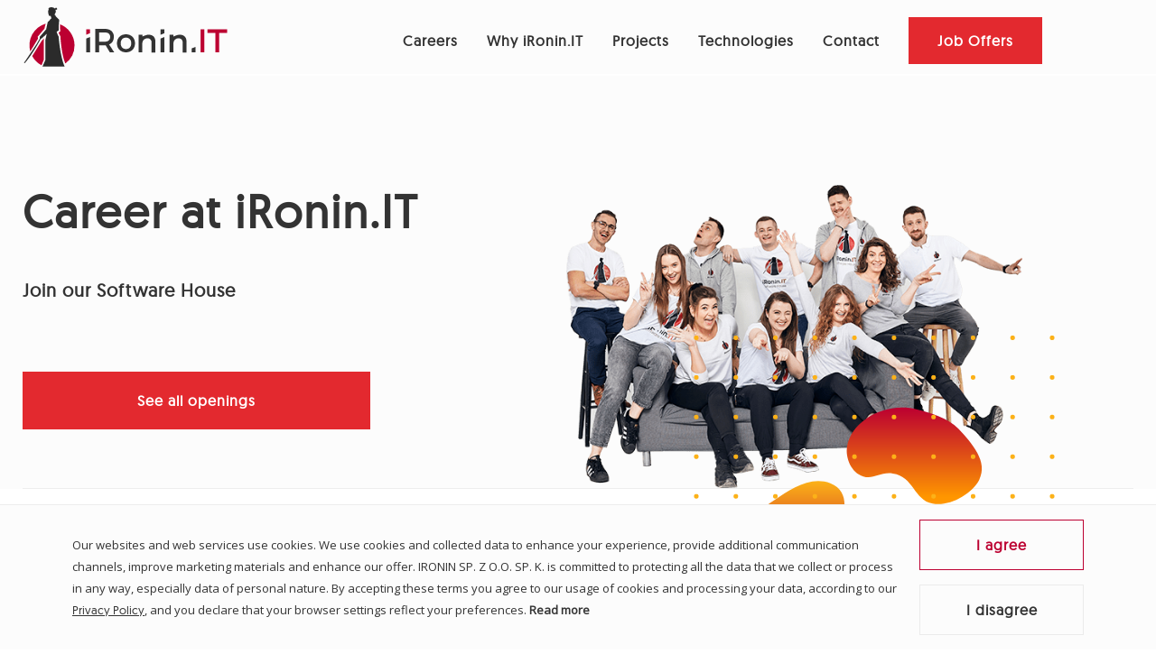

--- FILE ---
content_type: text/html; charset=utf-8
request_url: https://careers.ironin.it/
body_size: 5349
content:
<!DOCTYPE html>
<html lang="pl"><head>
    <meta charset="utf-8">
    <meta name="description" content="">
    <meta http-equiv="X-UA-Compatible" content="IE=edge">
    <meta name="viewport" content="width=device-width, initial-scale=1">
    <title>iRonin.IT</title>
    <meta name="format-detection" content="telephone=no">
    <link rel="preload" href="https://fonts.googleapis.com/css?family=Open+Sans&display=swap&subset=latin-ext" as="style">
    <link rel="stylesheet" href="https://fonts.googleapis.com/css?family=Open+Sans&display=swap&subset=latin-ext">
    <link rel="preload" href="https://fonts.googleapis.com/icon?family=Material+Icons" as="style">
    <link rel="stylesheet" href="https://fonts.googleapis.com/icon?family=Material+Icons">
    <link rel="preload" href="https://cdnjs.cloudflare.com/ajax/libs/animate.css/3.7.2/animate.min.css" as="style">
    <link rel="stylesheet" href="https://cdnjs.cloudflare.com/ajax/libs/animate.css/3.7.2/animate.min.css">
    <link rel="stylesheet" href="/assets/stylesheets/main.css"><link type="application/atom+xml" rel="alternate" href="https://careers.ironin.it/feed.xml" title="iRonin.IT" /><meta property="og:type" content="website">
    <meta property="og:url" content="https://careers.ironin.it/">
    <meta property="og:title" content="iRonin.IT"><meta property="og:image" content="https://careers.ironin.it/assets/img/meta-image.png"><meta property="og:image:width" content="1800">
    <meta property="og:image:height" content="945">
    <meta property="og:description" content="">
    <meta property="og:site_name" content="iRonin.IT">
    <meta property="og:locale" content="pl">
    <!-- Social: Twitter -->
    <meta name="twitter:card" content="summary_large_image">
    <meta name="twitter:site" content="@iRonin_IT">
    <meta name="twitter:title" content="">
    <meta name="twitter:description" content=""><meta name="twitter:image" content="https://careers.ironin.it/assets/img/meta-image.png">
</head>
<body  class="home-page">
    <div class="cookies cookies--hidden js-cookies">
    <div class="cookies__content">
        <div>
            <span class="cookies__text">
                Our websites and web services use cookies. We use cookies and collected data to enhance your experience, provide additional communication channels, improve marketing materials and enhance our offer. IRONIN SP. Z O.O. SP. K. is committed to protecting all the data that we collect or process in any way, especially data of personal nature. By accepting these terms you agree to our usage of cookies and processing your data, according to our <a class='link--underline' href='/privacy-policy.html'>Privacy Policy</a>, and you declare that your browser settings reflect your preferences.
            </span>
            <span class="cookies__read-more js-read-more-btn">Read more</span>
            <span class="cookies__text cookies__text--hidden js-read-more-text">
                You have the right to revoke this agreement at any time, based on the terms of our <a class='link--underline' href='/privacy-policy.html'>Privacy Policy</a>. You can change cookies settings in your browser. If you do not agree with us using cookies and processing your data, please change your cookies settings in your web browser and reject these terms. You can find more information about cookies, your data privacy This site uses cookies. By continuing to browse the site, you are agreeing to our use of cookies. data processing, and your rights in our <a class='link--underline' href='/privacy-policy.html'>Privacy Policy</a>.
            </span>
        </div>
    </div>
    <div class="cookies__buttons">
        <button class="btn btn--outline js-cookies-agree">I agree</button>
        <button class="btn btn--outline js-cookies-disagree">I disagree</button>
    </div>
</div>


<header id="header" class="site-header">
    <nav class="nav" role="navigation" itemscope itemtype="http://schema.org/SiteNavigationElement">
        <meta itemprop="name" content="Navigation Menu">
        <div class="container container--row">
            <div class="nav__flex">
                <a href="https://www.ironin.it" class="logo-link" itemprop="url">
                    <img class="logo" src="/assets/img/iRonin_logo.svg" alt="iRonin" itemprop="image">
                </a>
                <ul class="nav__links js-nav-links">
                    <li class="nav__hamburger">
                        <button class="hamburger hamburger--squeeze is-active js-menu-close" type="button">
                            <span class="hamburger-box">
                                <span class="hamburger-inner"></span>
                            </span>
                        </button>
                    </li>
                    <li class="nav__link">
                        <a href="/" class="link" itemprop="url">
                            Careers
                        </a>
                    </li>
                    <li class="nav__link">
                        <a href="/why-ironin-it.html" class="link " itemprop="url">
                            Why iRonin.IT
                        </a>
                    </li>
                    <li class="nav__link">
                        <a href="https://www.ironin.it/case-studies.html" class="link" itemprop="url" target="_blank">
                            Projects
                        </a>
                    </li>
                    <li class="nav__link">
                        <a href="/technologies.html" class="link " itemprop="url">
                            Technologies
                        </a>
                    </li>
                    <li class="nav__link">
                        <a href="/contact.html" class="link " itemprop="url">
                            Contact
                        </a>
                    </li>
                    <li class="nav__link">
                        <a href="/job-offers.html" class="link link--red" itemprop="url">
                            Job Offers
                        </a>
                    </li>
                </ul>
                <button class="hamburger hamburger--squeeze js-menu-open" type="button">
                    <span class="hamburger-box">
                        <span class="hamburger-inner"></span>
                    </span>
                </button>
            </div>
        </div>
    </nav>
</header>









<main>
    <section class="intro">
        <div class="container intro__bg">
            <div class="title">
                <h1 class="title__main">Career at iRonin.IT</h1>
                <h4 class="title__subtitle title__subtitle--bold">Join our Software House</h4>
                <a href="#Open-recruitments" class="btn btn--big">
                    <div class="btn-container">
    <span class="text">
         See all openings 
    </span>
    <span class="icon">
        <svg class="shape" xmlns="http://www.w3.org/2000/svg" viewBox="0 0 32 32">
            <g fill="none" stroke="#fff" stroke-width="2" stroke-miterlimit="10">
              <polyline class="shape-path" points="16 8 24 16 16 24"/>
            </g>
        </svg>
    </span>
</div>

                </a>
            </div>
            <img class="intro__mobile-hero" src="/assets/img/1-hr-index.png" />
            <div class="parallax" id="js-scene">
                <div class="parallax__layer layer" data-depth="0">
                    <div class="parallax__item" data-title="no.2">
                        <img class="parallax__image" src="/assets/img/1-hr-index-graphic-shape.svg" />
                    </div>
                </div>
            </div>
        </div>
    </section><a id="Open-recruitments">
    <section class="openings container header">
        <h2 class="header__main"> Open recruitments </h2>
        <div class="header__subtitle header__subtitle--indent"> Join the team of developers, project managers and IT specialists in our software house. </div>
        <div class="description ">
        </div><section class="jobs">
      <h5 class="text--strong">Development</h5>
      <div class="jobs-list ">
          <div class="jobs-list ">
              




<div class="job  job--is-new job--opened ">
    <a href="  /job-offers/senior-ror-aa.html  " class="job__header js-job">
        <div class="job__header-container">
            <div class="job__new">new</div>
            <div class="job__title">Senior Ruby on Rails Developer</div>
            <div class="flex-spacer"></div>
            <div class="job__location">Remote (Poland + USA)</div>
            <div class="flex-break"></div>
        </div>
        <div class="flex-spacer"></div>
        <i class="material-icons collapse-icon">expand_more</i>
    </a>
    <div class="job__content">
        <div class="skills">
            <div class="flex--center">
                <div class="required-skills">
                     Required skills 
                </div>
                <ul class="skills__list">
                    
                    <li class="skills__item">Ruby on Rails</li>
                    
                    <li class="skills__item">Ruby</li>
                    
                    <li class="skills__item">Design Patterns</li>
                    
                    <li class="skills__item">TDD/DDD</li>
                    
                    <li class="skills__item">Security</li>
                    
                    <li class="skills__item">Sidekiq</li>
                    
                    <li class="skills__item">Kafka</li>
                    
                </ul>
            </div><div class="flex--center">
                    <span class="skills__title">
                         Your challenges 
                    </span>
                </div>
                <div class="flex--center">
                    <ul class="list list--dotted list--dotted-challenges">
                        
                        <li class="">Design, estimate, and implement new system functionalities</li>
                        
                        <li class="">Translate business requirements into technical tasks (Jira)</li>
                        
                        <li class="">Collaborate daily with stakeholders and related teams (funding, APIs, client apps, document generation)</li>
                        
                    </ul>
                </div><div class="flex flex--center">
                <a href="  /job-offers/senior-ror-aa.html  " class="btn btn--offer-expanded">
                    <div class="btn-container">
    <span class="text">
         More about the offer 
    </span>
    <span class="icon">
        <svg class="shape" xmlns="http://www.w3.org/2000/svg" viewBox="0 0 32 32">
            <g fill="none" stroke="#fff" stroke-width="2" stroke-miterlimit="10">
              <polyline class="shape-path" points="16 8 24 16 16 24"/>
            </g>
        </svg>
    </span>
</div>

                </a>
            </div>
        </div>
    </div>
</div>

          </div>
      </div>
  </section></section>
    <section class="no-openings">
        <div class="container container--center no-openings__content">
            <h4 class="no-openings__title"> There is no offer tailored to you? </h4>
            <div class="no-openings__description">
                 If you do not find anything for yourself among the current job offers - fill in the form or contact our HR department directly. We are waiting for your response! 
            </div>
            <div class="flex flex--center flex--wrap flex--column-sm">
                <a href="/contact.html" class="btn no-openings__contact-btn">
                    <div class="btn-container">
    <span class="text">
         Fill out the contact form 
    </span>
    <span class="icon">
        <svg class="shape" xmlns="http://www.w3.org/2000/svg" viewBox="0 0 32 32">
            <g fill="none" stroke="#fff" stroke-width="2" stroke-miterlimit="10">
              <polyline class="shape-path" points="16 8 24 16 16 24"/>
            </g>
        </svg>
    </span>
</div>

                </a>
            </div>
        </div>
    </section>
</a>
<section class="recruitment-steps">
        <div class="container">
            <h2 class="general-title">Remote recruitment process</h2>
            <div class="description">
            </div>
            <div class="steps steps--vertical-mobile ">
    <div class="steps__list">
        <div class="step">
            <div class="step__icon">
                <img src="/assets/img/svg/general/01_wyslij-CV.svg">
            </div>
            <div>
                <div class="step__name">Sending a CV</div>
                <div class="step__time">
                    5 minutes
                </div>
            </div>
        </div>
        <div class="step">
            <div class="step__icon">
                <img src="/assets/img/svg/general/02-formularz-rekrutacja.svg">
            </div>
            <div>
                <div class="step__name">Filling the form</div>
                <div class="step__time">
                    10 minutes
                </div>
            </div>
        </div>
        
            <div class="steps__loop">
                <div class="left-circle"></div>
                <div class="right-circle"></div>
            </div>
        
        <div class="step">
            <div class="step__icon">
                <img src="/assets/img/svg/general/03-rozmowa-rekrutacja.svg">
            </div>
            <div>
                <div class="step__name">Preliminary interview</div>
                <div class="step__time">
                    up to 30 minutes
                </div>
            </div>
        </div>
        <div class="step">
            <div class="step__icon">
                <img src="/assets/img/svg/general/04-zadania-rekrutacyjne.svg">
            </div>
            <div>
                <div class="step__name">Recruitment task</div>
                <div class="step__time">
                    up to 2 hours
                </div>
            </div>
        </div>
        
            <div class="steps__loop">
                <div class="left-circle"></div>
                <div class="right-circle"></div>
            </div>
        
        <div class="step">
            <div class="step__icon">
                <img src="/assets/img/svg/general/05-rozmowa-techniczna.svg">
            </div>
            <div>
                <div class="step__name">Technical conversation</div>
                <div class="step__time">
                    up to 1.5 hours
                </div>
            </div>
        </div>
        <div class="step">
            <div class="step__icon">
                <img src="/assets/img/svg/general/38-decyzja-rekrutacji.svg">
            </div>
            <div>
                <div class="step__name">Decision</div>
                <div class="step__time">
                    as soon as possible
                </div>
            </div>
        </div>
    </div>
</div>

        </div>
    </section>

    <section class="team projects">
        <div class="container">
            <h2 class="general-title">Check the projects we are working on</h2>
            <p class="description"></p>
            <div class="text-center">
                <img class="img-fluid projects__top-image" src="/assets/img/clients/bitt.png" alt="bitt" />
            </div>
            <div class="flex-container">
                <div class="flex-item-left text-center">
                    <img class="img-fluid projects__app" src="/assets/img/clients/bitt-app.png" alt="bitt app" />
                </div>
                <div class="flex-item-gap">
                    <img class="img-fluid" src="/assets/img/clients/bitt.png" alt="bitt" />
                </div>
                <div class="flex-item-right">
                    <a href="https://www.ironin.it/case-studies/digital-payments-development.html" class="projects__text">Innovative digital currency solutions for central banks <img class="img-fluid projects__arrow" src="/assets/img/svg/general/arrow-right.svg" alt="arrow" /></a>
                    <span class="projects__line"></span>
                    <span class="projects__circle"></span>
                    <span class="projects__circle--orange"></span>
                    <div class="projects__box">
                        <div class="projects__item">
                            <img class="img-fluid" src="/assets/img/svg/tech/43-ruby.svg" alt="ruby" />
                            <p>Ruby</p>
                        </div>
                        <div class="projects__item">
                            <img class="img-fluid" src="/assets/img/svg/tech/42-rails.svg" alt="rails" />
                            <p>Rails</p>
                        </div>
                        <div class="projects__item">
                            <img class="img-fluid" src="/assets/img/svg/tech/28-postgreSQL.svg" alt="postgreSQL" />
                            <p>PostgreSQL</p>
                        </div>
                        <div class="projects__item">
                            <img class="img-fluid" src="/assets/img/svg/tech/27-redis.svg" alt="redis" />
                            <p>Redis</p>
                        </div>
                    </div>
                </div>
            </div>
            <div class="flex flex--center flex--wrap flex--column-sm">
                <a href="https://www.ironin.it/case-studies.html" class="btn no-openings__contact-btn">
                    <div class="btn-container">
    <span class="text">
         Check other projects 
    </span>
    <span class="icon">
        <svg class="shape" xmlns="http://www.w3.org/2000/svg" viewBox="0 0 32 32">
            <g fill="none" stroke="#fff" stroke-width="2" stroke-miterlimit="10">
              <polyline class="shape-path" points="16 8 24 16 16 24"/>
            </g>
        </svg>
    </span>
</div>

                </a>
            </div>
        </div>
    </section>

    <section class="pre-footer">
        <div class="container container--row container--between">
            <div class="column">
                <h4 class="column__title">
                    Check out our blog
                </h4>
                <div class="column__description">
                    There you will find many articles on the technical aspects of our work.
                </div>

                <a href="https://www.ironin.it/blog.html"
                   target="_blank"
                   class="column__image-content"
                   style="background-image:url(/assets/img/CTA-blog.jpg)"
                >
                    <div class="text">
                        Our articles
                    </div>
                </a>
            </div>

            <div class="column column--lg">
                <h4 class="column__title">Remote job offers</h4>
                <div class="column__description">
                    Join our team of web developers, QA, project managers and IT specialists.
                </div>

                <a href="/job-offers.html" class="column__image-content footer-openings-bg" style="background-image:url(/assets/img/CTA-oferty.png)">
                    <div class="text">
                        Job offers
                    </div>
                </a>
            </div>
        </div>
    </section>
</main>


    <script>
        window.document.querySelector('head title').textContent = 'Career at iRonin.IT'
        window.document.querySelector('head meta[name="description"]').setAttribute('content', 'Join the team of developers, project managers and IT specialists in our software house.')
        window.document.querySelector('head meta[property="og:description"').setAttribute('content', "Exciting IT job opportunities! Don't miss out on the chance to work and grow with a team of tech experts. Join one of the top software houses and take on exciting and fulfilling challenges. Apply today!")
    </script>

<footer class="footer-container"
        role="contentinfo"
        itemscope
        itemtype="http://schema.org/WPFooter">
    <div class="footer">
        <div class="container footer__columns">
            <!-- Logo -->
            <div>
                <a href="https://www.ironin.it" itemprop="url">
                    <img src="/assets/img/iRonin_logo_white.png"
                         alt="logo"
                         class="footer__logo">
                </a>
            </div>

            <div class="container footer__nav">
                <!-- Address -->
                <div class="column footer__column footer__column--address"
                     itemprop="copyrightHolder"
                     itemscope
                     itemtype="http://schema.org/Organization">
                    <h5 class="column__title"
                        itemprop="legalName">IRONIN sp. z o.o. sp. k.</h5>
                    <address class="address"
                             itemprop="address">
                        Wólczyńska 57
                        <br>
                        01-908 Warszawa
                        <br>
                        Poland
                    </address>
                    <a href="mailto:talent@iRonin.IT"
                       class="link footer__contact"
                       itemprop="email">talent@iRonin.IT</a>

                    <div class="language-switch">
                        <a href="https://kariera.ironin.it" class="language-switch__flag" itemprop="url">
                            <img src="/assets/img/flags/flag-poland.png" class="language-switch__flag" alt="Switch to Polish version" itemprop="image" />
                        </a>
                        <a href="https://careers.ironin.it" class="language-switch__flag" itemprop="url">
                            <img src="/assets/img/flags/flag-usa.png" class="language-switch__flag" alt="Switch to English version" itemprop="image" />
                        </a>
                    </div>
                </div>

                <!-- Services -->
                <div class="column footer__column">
                    <h5 class="column__title">Services</h5>
                    <ul class="footer__list">
                        <li class="list-item">
                            <a href="/technologies.html"
                               class="link">
                               Our technologies
                            </a>
                        </li>
                        <li class="list-item">
                            <a href="https://www.ironin.it/services.html#web-application-development"
                               target="_blank"
                               class="link">
                               Web application development services
                            </a>
                        </li>
                        <li class="list-item">
                            <a href="https://www.ironin.it/services.html#mobile-development"
                               target="_blank"
                               class="link">
                               Mobile development services
                            </a>
                        </li>
                        <li class="list-item">
                            <a href="https://www.ironin.it/services.html#devops-services"
                               target="_blank"
                               class="link">
                               DevOps services
                            </a>
                        </li>
                    </ul>
                </div>

                <!-- About -->
                <div class="column footer__column">
                    <h5 class="column__title">About iRonin.IT</h5>
                    <ul class="footer__list">
                        <li class="list-item">
                            <a href="/why-ironin-it.html"
                               class="link">
                               Why iRonin.IT
                            </a>
                        </li>
                        <li class="list-item">
                            <a href="/contact.html"
                               class="link">
                               Contact with HR team
                            </a>
                        </li>
                        <li class="list-item">
                            <a href="/job-offers.html"
                               class="link">
                               Career opportunities
                            </a>
                        </li>
                        
                    </ul>
                    <a href="/privacy-policy.html" class="link">Privacy Policy</a>
                    <div class="socials">
                        <a href="https://www.linkedin.com/company/ironin-ruby-on-rails-samurais"
                           rel="nofollow noreferrer"
                           target="_blank"
                           class="social social--linkedin"></a>
                        <a href="https://pl-pl.facebook.com/iRoninIT"
                           rel="nofollow noreferrer"
                           target="_blank"
                           class="social social--facebook"></a>
                        <a href="https://x.com/ironin_it"
                           rel="nofollow noreferrer"
                           target="_blank"
                           class="social social--twitter"></a>
                        <a href="https://www.instagram.com/ironin.it_softwarehouse"
                           rel="nofollow noreferrer"
                           target="_blank"
                           class="social social--instagram"></a>
                           <a href="https://www.youtube.com/channel/UCm634wFi4v2ss6FoGUKGJSw"
                           rel="nofollow noreferrer"
                           target="_blank"
                           class="social social--youtube"></a>
                    </div>
                </div>
            </div>
        </div>

        <!-- Copyright -->
        <div class="container container--row">
            <div class="copyright">
                <p>
                    &copy;<span itemprop="copyrightYear">2025.</span>
                    <span>
                        <span>IRONIN sp. z o.o. sp. k.;</span>
                        <span>Wólczyńska 57, 01-908 Warsaw;</span>
                    </span>
                    The District Court for the Capital City of Warsaw in Warsaw, XII Commercial Division of the National
                    Court Register;
                    <span itemprop="copyrightHolder"
                          itemscope
                          itemtype="http://schema.org/Organization">
                        KRS: 0000665728
                        NIP: <span itemprop="vatID">5252700722</span>
                        REGON: <span itemprop="taxId">366646626</span></span>
                </p>
            </div>
        </div>
    </div>
</footer>
<script src="/assets/js/index.js" type="module"></script>
    <script src="/scripts/utils/parallax.min.js"></script>
    <script src="https://www.google.com/recaptcha/api.js"></script>
    <script>
      var scene = document.getElementById('js-scene');
      if(scene !== null) {
        var parallax = new Parallax(scene);
      }
    </script>
  </body>
</html>


--- FILE ---
content_type: text/css; charset=utf-8
request_url: https://careers.ironin.it/assets/stylesheets/main.css
body_size: 19006
content:
html{-webkit-text-size-adjust:100%;line-height:1.15}body{margin:0}main{display:block}h1{font-size:2em;margin:.67em 0}hr{box-sizing:content-box;height:0;overflow:visible}pre{font-family:monospace,monospace;font-size:1em}a{background-color:transparent}abbr[title]{border-bottom:none;text-decoration:underline;-webkit-text-decoration:underline dotted;text-decoration:underline dotted}b,strong{font-weight:bolder}code,kbd,samp{font-family:monospace,monospace;font-size:1em}small{font-size:80%}sub,sup{font-size:75%;line-height:0;position:relative;vertical-align:baseline}sub{bottom:-.25em}sup{top:-.5em}img{border-style:none}button,input,optgroup,select,textarea{font-family:inherit;font-size:100%;line-height:1.15;margin:0}button,input{overflow:visible}button,select{text-transform:none}[type=button],[type=reset],[type=submit],button{-webkit-appearance:button}[type=button]::-moz-focus-inner,[type=reset]::-moz-focus-inner,[type=submit]::-moz-focus-inner,button::-moz-focus-inner{border-style:none;padding:0}[type=button]:-moz-focusring,[type=reset]:-moz-focusring,[type=submit]:-moz-focusring,button:-moz-focusring{outline:1px dotted ButtonText}fieldset{padding:.35em .75em .625em}legend{box-sizing:border-box;color:inherit;display:table;max-width:100%;padding:0;white-space:normal}progress{vertical-align:baseline}textarea{overflow:auto}[type=checkbox],[type=radio]{box-sizing:border-box;padding:0}[type=number]::-webkit-inner-spin-button,[type=number]::-webkit-outer-spin-button{height:auto}[type=search]{-webkit-appearance:textfield;outline-offset:-2px}[type=search]::-webkit-search-decoration{-webkit-appearance:none}::-webkit-file-upload-button{-webkit-appearance:button;font:inherit}details{display:block}summary{display:list-item}[hidden],template{display:none}a,abbr,acronym,address,applet,article,aside,audio,b,big,blockquote,body,canvas,caption,center,cite,code,dd,del,details,dfn,div,dl,dt,em,embed,fieldset,figcaption,figure,footer,form,h1,h2,h3,h4,h5,h6,header,hgroup,html,i,iframe,img,ins,kbd,label,legend,li,mark,menu,nav,object,ol,output,p,pre,q,ruby,s,samp,section,small,span,strike,strong,sub,summary,sup,table,tbody,td,tfoot,th,thead,time,tr,tt,u,ul,var,video{border:0;font-size:100%;font:inherit;margin:0;padding:0;vertical-align:baseline}article,aside,details,figcaption,figure,footer,header,hgroup,menu,nav,section{display:block}body{line-height:1}ol,ul{list-style:none}blockquote,q{quotes:none}blockquote:after,blockquote:before,q:after,q:before{content:"";content:none}table{border-collapse:collapse;border-spacing:0}@font-face{font-display:swap;font-family:Geomanist;font-style:normal;font-weight:400;src:url(/assets/stylesheets/fonts/geomanist-regular-webfont.eot);src:url(/assets/stylesheets/fonts/geomanist-regular-webfont.eot?#iefix) format("embedded-opentype"),url(/assets/stylesheets/fonts/geomanist-regular-webfont.woff2) format("woff2"),url(/assets/stylesheets/fonts/geomanist-regular-webfont.woff) format("woff"),url(/assets/stylesheets/fonts/geomanist-regular-webfont.ttf) format("truetype"),url(/assets/stylesheets/fonts/geomanist-regular-webfont.svg#geomanistregular) format("svg")}@font-face{font-display:swap;font-family:Geomanist;font-style:normal;font-weight:300;src:url(/assets/stylesheets/fonts/geomanist-light-webfont.eot);src:url(/assets/stylesheets/fonts/geomanist-light-webfont.eot?#iefix) format("embedded-opentype"),url(/assets/stylesheets/fonts/geomanist-light-webfont.woff2) format("woff2"),url(/assets/stylesheets/fonts/geomanist-light-webfont.woff) format("woff"),url(/assets/stylesheets/fonts/geomanist-light-webfont.ttf) format("truetype"),url(/assets/stylesheets/fonts/geomanist-light-webfont.svg#geomanistlight) format("svg")}.accordion__title .title,.accordion__title .title--small,.cta--social .cta__text,.cta__aside .box__job-name,.footer__contact,.header__subtitle,.job-offer__deadline,.job-offer__location,.post .similar-article__title,.post__body .title__container .title__main,.title--complex .title__container .title__main,.title--secondary .title__content--secondary .link,.title--secondary .title__content--secondary .title__subtitle,.title--secondary .title__subtitle,.title__main,h1,h2,h3,h4,h5,h6{font-family:Geomanist,Arial,sans-serif;line-height:1.55em}body{font-family:Open Sans,Arial,sans-serif;font-size:16px;line-height:1.56rem}*{-webkit-font-smoothing:antialiased;-moz-osx-font-smoothing:grayscale}h1{font-size:4.209rem;font-weight:700}.title__main,h2{font-size:3.157rem;font-weight:700}.accordion__title .title,.cta--social .cta__text,h3{font-size:2.369rem}.accordion__title .title--small,.post .similar-article__title,.post__body .title__container .title__main,.title--complex .title__container .title__main,.title--secondary .title__content--secondary .link,h4{font-size:1.777rem}.cta__aside .box__job-name,.footer__contact,.header__subtitle,.job-offer__deadline,.job-offer__location,.title--secondary .title__content--secondary .title__subtitle,.title--secondary .title__subtitle,h5{font-size:1.333rem}@media screen and (max-width:1024px){h1{font-size:2.375rem;font-weight:700}.title__main,h2{font-size:1.777rem;font-weight:700}.accordion__title .title,.cta--social .cta__text,h3{font-size:1.333rem}.accordion__title .title--small,.post .similar-article__title,.post__body .title__container .title__main,.title--complex .title__container .title__main,.title--secondary .title__content--secondary .link,h4{font-size:1.25rem}.cta__aside .box__job-name,.footer__contact,.header__subtitle,.job-offer__deadline,.job-offer__location,.title--secondary .title__content--secondary .title__subtitle,.title--secondary .title__subtitle,h5{font-size:1.1875rem}}.technologies__list--slider .technology__name,.text-small{font-size:.75em}.text-center{text-align:center}.text--strong{font-size:20px;font-weight:700;letter-spacing:2px}@media screen and (min-width:767px){.text--strong{font-size:23px}}@media screen and (min-width:1024px){.text--strong{font-size:25px}}.text--bold{font-weight:700}.container{display:flex;flex-direction:column;margin-left:auto;margin-right:auto;max-width:1400px;width:calc(100vw - 50px)}@media screen and (max-width:1024px){.container{width:calc(100vw - 50px)}}@media screen and (max-width:767px){.container{width:calc(100vw - 32px)}}.container--center{justify-content:center}.container--center-v{align-items:center}.container--between{justify-content:space-between}.container--row{flex-direction:row}.container--wrap{flex-wrap:wrap}.container--medium{max-width:1200px}.cta__aside .box .overlay-shape,.hero--image .hero__image .overlay-shape,.overlay-shape,.red-shape{mix-blend-mode:multiply;overflow:hidden}.cta__aside .box .overlay-shape:before,.hero--image .hero__image .overlay-shape:before,.overlay-shape:before,.red-shape:before{background-color:#e3292f;border-radius:50%;content:"";display:block;height:150%;position:absolute;right:0;top:0;width:520%}.glide{box-sizing:border-box;position:relative;width:100%}.glide *{box-sizing:inherit}.glide__slides,.glide__track{overflow:hidden}.glide__slides{backface-visibility:hidden;display:flex;flex-wrap:nowrap;list-style:none;padding:0;position:relative;touch-action:pan-y;transform-style:preserve-3d;white-space:nowrap;width:100%;will-change:transform}.glide__slide,.glide__slides--dragging{-webkit-user-select:none;-moz-user-select:none;user-select:none}.glide__slide{-webkit-tap-highlight-color:transparent;-webkit-touch-callout:none;flex-shrink:0;height:100%;white-space:normal;width:100%}.glide__slide a{-webkit-user-drag:none;-webkit-user-select:none;-moz-user-select:none;user-select:none}.glide__arrows,.glide__bullets{-webkit-touch-callout:none;-webkit-user-select:none;-moz-user-select:none;user-select:none}.glide--rtl{direction:rtl}.glide__arrows{display:none}@media screen and (max-width:1024px){.glide--show-arrows-mobile .glide__arrows{display:initial}}.glide--show-arrows .glide__arrows{display:initial}.glide__arrow{background-color:transparent;border:0;color:#45423d;cursor:pointer;display:block;line-height:1;opacity:1;padding:0;position:absolute;text-transform:uppercase;top:50%;transform:translateY(-50%);transition:opacity .15s ease,border .3s ease-in-out;z-index:2}.glide__arrow:focus{outline:none}.glide__arrow:hover{border-color:#fff}.glide__arrow--left{left:0}.glide__arrow--right{right:0}.glide__arrow--disabled{opacity:.33}.glide__arrow .material-icons{font-size:2.5rem}.glide__bullets{bottom:2em;display:inline-flex;left:50%;list-style:none;position:absolute;transform:translateX(-50%);z-index:2}.glide__bullet{background-color:hsla(0,0%,100%,.5);border:2px solid transparent;border-radius:50%;box-shadow:0 .25em .5em 0 rgba(0,0,0,.1);cursor:pointer;height:9px;line-height:0;margin:0 .25em;padding:0;transition:all .3s ease-in-out;width:9px}.glide__bullet:focus{outline:none}.glide__bullet:focus,.glide__bullet:hover{background-color:hsla(0,0%,100%,.5);border:2px solid #fff}.glide__bullet--active{background-color:#fff}.glide--swipeable{cursor:grab}.glide--dragging{cursor:grabbing}.site-header{background-color:#fcfcfc;position:fixed;top:0;width:100%;z-index:100}.nav{padding:.5rem 0}.nav__flex{display:flex;flex:1 100%;justify-content:center}.nav__links{align-self:flex-start;display:flex;font-family:Geomanist,Arial,sans-serif;font-weight:700;height:100%;margin:0}@media screen and (min-width:1150px){.nav__links{padding-right:85px}}.nav__links .link{border-bottom:1px solid transparent;display:block;letter-spacing:1px;line-height:1.5rem;transition:color .3s ease,border-bottom-color .3s ease}@media screen and (min-width:1024px){.nav__links .link{padding-bottom:4px;padding-top:12px}}.nav__links .link--active,.nav__links .link:hover{border-bottom-color:#bfbfbf;color:#bc0031}@media screen and (min-width:1024px){.nav__links .link--red{background-color:#e3292f;border:0;border-color:#e3292f;color:#fff;padding:14px 32px;position:relative;top:4px}.nav__links .link--red:active,.nav__links .link--red:hover{color:#fff}}.nav__links .link.btn{border-bottom-color:transparent;height:2.25rem;line-height:2.25rem;min-width:auto;padding:0 2rem}.nav__links .link.btn.link--active,.nav__links .link.btn:hover{color:#fff}.nav__button,.nav__link{align-items:center;display:flex;margin:0 1.25rem}.nav__link{line-height:1.5rem;position:relative}.nav__link:hover .nav__dropdown{display:flex;opacity:1}.nav__dropdown{background-color:#fcfcfc;border:1px solid #ededed;display:none;flex-direction:row;justify-content:space-between;left:-10px;opacity:0;padding:3.5rem 3rem;position:absolute;top:48px;transition:opacity .3s ease;width:885px;z-index:100}.nav__dropdown:before{background-color:rgba(151,30,34,.9);border-bottom-right-radius:19px;content:"";display:block;height:100%;left:-15px;position:absolute;top:0;width:15px}.nav__dropdown .left,.nav__dropdown .right{flex:1 0}.nav__dropdown .left{padding-right:10%}.nav__dropdown--small{min-width:310px;width:auto}.nav .subhero{margin-bottom:3.5rem}.nav .subhero__title{align-items:center;display:flex;justify-content:space-between;margin-bottom:1rem}.nav .subhero__content{display:flex}.nav .subhero .content__icon{flex:0 1 64px}.nav .subhero .content__description{flex:1;font-weight:400;margin-left:1rem}.nav .submenu__list{margin-top:2rem}.nav .submenu__list--single{margin-top:0}.nav .submenu__item{font-weight:700;margin-bottom:1rem}.nav .submenu__item:last-child{margin-top:.3rem}.nav .submenu__link .material-icons{line-height:1.33rem;vertical-align:middle}.nav .subhero__link,.nav .submenu__link{transition:color .3s ease}.nav .subhero__link--active,.nav .subhero__link:hover,.nav .submenu__link--active,.nav .submenu__link:hover{color:#fc744b}.logo-link{display:block;height:66px;margin-right:auto;width:228px}.logo-link .logo{height:100%;width:100%}@media screen and (min-width:1065px) and (max-width:1480px){.nav>.container{width:calc(100vw - 50px)}.nav__button,.nav__link{margin:0 1rem}}@media screen and (max-width:1064px){.nav__flex{justify-content:space-between}.nav__links{align-items:flex-end;background-color:#971e22;display:flex;flex-direction:column;height:100%;justify-content:flex-start;margin-left:-25px;margin-right:-25px;overflow-y:scroll;position:fixed;right:-40%;transition:right .3s ease;width:40%;z-index:200}.nav__hamburger{margin-bottom:1rem;padding-right:25px}.nav .link{color:#fff;padding-bottom:.5rem;text-align:center;width:100%}.nav .link--active{border-bottom-color:#fc744b;font-weight:700}.nav .link.btn{font-size:1.33rem;font-weight:400;height:3rem;line-height:3rem;margin:0 auto;padding-bottom:0}.nav__links--active{right:25px}.nav__button,.nav__link{display:flex;flex-direction:column;font-size:1.33rem;font-weight:400;margin-bottom:1rem;margin-left:0;margin-right:0;padding:0 25px;text-align:center;width:100%}.nav__link{display:block}.nav .nav__dropdown{background-color:transparent;border:0;display:flex;left:0;min-width:auto;opacity:1;padding:0;position:relative;text-align:center;top:0;width:100%}.nav .nav__dropdown:before{display:none}.nav .nav__dropdown .submenu__link{color:#fff;display:block;font-weight:400}.nav .nav__dropdown .submenu__link--active{color:#fc744b;font-weight:700}.nav .nav__dropdown .submenu__item{margin-bottom:1.5rem}.nav .nav__dropdown .submenu__item:last-child{margin-bottom:.5rem;margin-top:0}.nav .nav__dropdown .submenu__list{left:0;margin-top:1rem;text-align:center;top:0;width:100%}}@media screen and (max-width:767px){.nav__links{margin-left:-16px;margin-right:-16px;padding-top:0;right:-80%;width:80%}.nav__links--active{right:16px}.nav__link{margin-bottom:1rem}}.header{margin-bottom:10rem}@media screen and (max-width:1024px){.header{margin-bottom:7.5rem}}@media screen and (max-width:767px){.header{margin-bottom:6rem}}.header__main{font-size:26px;font-weight:700;letter-spacing:2px;margin-bottom:21px}@media screen and (min-width:767px){.header__main{font-size:33px;margin-bottom:24px}}@media screen and (min-width:1024px){.header__main{font-size:39px;margin-bottom:40px}}.header__main--small{font-size:25px;letter-spacing:1px}.header__subtitle{font-family:Open Sans,Arial,sans-serif;font-size:16px;line-height:32px;padding-top:.5rem}@media screen and (min-width:992px){.header__subtitle--indent{border-left:1px solid #f0f0f0;padding-left:55px;padding-top:0}}.header__description{padding-top:4rem}.header__description p{margin-bottom:1em}.header__cta{align-self:center;margin-top:4.5rem}.header__columns{display:flex;justify-content:space-between}.header__columns .column{align-items:flex-start;display:flex;flex:1 50%;flex-direction:column;justify-content:center}.header__columns .column--photo{flex:0 0 285px;margin-right:6.5rem;position:relative}@media screen and (max-width:767px){.header__columns .column--photo{display:none}}.header__columns .column--photo .img-bg{background-position:50%;background-repeat:no-repeat;background-size:cover;height:100%;min-height:10rem;width:100%}.header__columns .column--slider{flex:0 1 calc(100% - 285px);justify-content:flex-end;overflow:hidden;padding-bottom:2rem}@media screen and (max-width:1024px){.header__columns .column--slider{flex-basis:calc(100% - 240px);margin-left:120px;margin-right:120px}}@media screen and (max-width:767px){.header__columns .column--slider{flex-basis:calc(100% - 32px);margin-left:16px;margin-right:16px}}.header__columns .column--text-with-btn .header__cta{margin-bottom:2rem;margin-top:0}.header__columns .column+.column--photo{justify-content:flex-end;margin-left:6.5rem;margin-right:0}.header--photo .header__cta{margin-bottom:2rem;margin-top:2.5rem}.header--photo .header__columns{padding:0 3rem}@media screen and (max-width:1024px){.header--photo .header__columns{padding:0 .5rem}}.header--photo .header__columns .header__description{margin-bottom:2.5rem;margin-top:2.5rem;padding-top:0}.header--photo .header__description{margin-bottom:3rem}.header--slider .header__columns{padding:0}.header--slider .header__main{margin-bottom:2rem}.header--slider .column .header__main{margin-bottom:0}.header--slider .header__description{margin-bottom:2rem;padding-top:1.5rem}.header--slider .column--photo{flex-basis:386px}.header__glide{width:100%}.header .glide{border-top:1px solid #ededed;margin-top:1.75rem;padding-top:1.75rem}.header .glide--samurai{border-top:0;margin-top:4rem;padding-top:0}.header .glide__track{padding:0 2rem}@media screen and (max-width:1024px){.header .glide__track{padding:0}}.header .glide .slider__item{align-items:center;display:flex;flex-direction:column}.header .glide .slider__item .item__icon{height:64px;margin-bottom:1rem;width:64px}.header .glide .slider__item .item__title{font-weight:700;line-height:2rem}.header--subheader:last-child{margin-bottom:0}.header--subheader .header{display:flex;flex-direction:column;margin-bottom:0;padding-left:4.5rem}.header--subheader .header__description{margin-bottom:4rem}.header--subheader .header__columns{padding:0}.header--subheader .header__columns .header__main{margin-bottom:0}.header--subheader .header+.header{margin-top:4.5rem}.header--subheader .cards{padding-left:6rem;padding-right:6rem}.header--subheader .cards--3{margin-bottom:5.5rem}.header--subheader .column .header__description{margin-bottom:2.5rem}.header.cards .cards__container{margin-top:2.5rem}.hamburger{background-color:transparent;border:0;color:inherit;cursor:pointer;display:inline-block;font:inherit;margin:0;outline:0;overflow:visible;padding:15px 0;text-transform:none;transition-duration:.15s;transition-property:opacity,filter;transition-timing-function:linear}@media screen and (min-width:1065px){.hamburger{display:none}}.hamburger.is-active .hamburger-inner,.hamburger.is-active .hamburger-inner:after,.hamburger.is-active .hamburger-inner:before{background-color:#fff}.hamburger-box{display:inline-block;height:24px;position:relative;width:32px}.hamburger-inner{display:block;margin-top:-2px;top:50%}.hamburger-inner,.hamburger-inner:after,.hamburger-inner:before{background-color:#121212;border-radius:4px;height:4px;position:absolute;transition-duration:.15s;transition-property:transform;transition-timing-function:ease;width:32px}.hamburger-inner:after,.hamburger-inner:before{content:"";display:block}.hamburger-inner:before{top:-10px}.hamburger-inner:after{bottom:-10px}.hamburger--squeeze .hamburger-inner{transition-duration:75ms;transition-timing-function:cubic-bezier(.55,.055,.675,.19)}.hamburger--squeeze .hamburger-inner:before{transition:top 75ms ease .12s,opacity 75ms ease}.hamburger--squeeze .hamburger-inner:after{transition:bottom 75ms ease .12s,transform 75ms cubic-bezier(.55,.055,.675,.19)}.hamburger--squeeze.is-active .hamburger-inner{transform:rotate(45deg);transition-delay:.12s;transition-timing-function:cubic-bezier(.215,.61,.355,1)}.hamburger--squeeze.is-active .hamburger-inner:before{opacity:0;top:0;transition:top 75ms ease,opacity 75ms ease .12s}.hamburger--squeeze.is-active .hamburger-inner:after{bottom:0;transform:rotate(-90deg);transition:bottom 75ms ease,transform 75ms cubic-bezier(.215,.61,.355,1) .12s}.btn{background-color:#e3292f;border:0;border-color:#e3292f;color:#fff;cursor:pointer;font-family:Geomanist,Arial,sans-serif;font-size:16px;font-weight:700;height:3.5rem;justify-content:center;letter-spacing:1px;line-height:34px;max-width:385px;min-width:385px;padding:10px 0;transition:color .3s ease,background-color .3s ease,border-color .3s ease}.btn.btn--outline{background-color:transparent;color:#e3292f}.btn:hover{background-color:#bc0031}.btn:hover.btn--outline{color:#fff}.btn:hover .text{left:-1rem}.btn:hover .icon{opacity:1}.btn:hover .shape-path{stroke-dashoffset:0;transform:translateX(0)}.btn-container{align-items:center;display:flex;justify-content:center;position:relative}.btn .text{font-size:16px;left:0;letter-spacing:1px;position:relative;transition:left .3s ease}.btn .icon{height:2rem;opacity:0;position:absolute;right:-1.5rem;transition:opacity .4s ease;width:2rem}.btn .shape-path{stroke-dasharray:35;stroke-dashoffset:35;transform:translateX(-1em);transition:stroke-dashoffset .6s ease-out,transform .4s ease}.btn--accent{border-color:#fc744b;color:#fc744b}.btn--accent:hover{background-color:#fb4d19}.btn--accent.btn--outline{background-color:transparent;border-color:#fc744b;color:#fc744b}.btn--accent.btn--outline:hover{background-color:#fc744b;border-color:#fc744b;color:#fff}.btn--outline{border-style:solid;border-width:1px}.btn--big{font-size:16px;height:4rem;padding:15px 0}a.btn{display:flex}a.btn--offer-expanded{margin-bottom:24px;margin-top:24px}@media screen and (max-width:767px){.btn{width:100%}}@media screen and (max-width:425px){.btn{max-width:100%;min-width:100%}}.socials{display:flex;justify-content:space-between}.socials .social{background-position:0 0;background-repeat:no-repeat;background-size:contain;display:block;height:28px;width:28px}.socials .social--linkedin{background-image:url(/assets/img/linkedin-icon-white.png);width:33px}.socials .social--facebook{background-image:url(/assets/img/facebook-icon-white.png)}.socials .social--twitter{background-image:url(/assets/img/x.svg)}.socials .social--github{background-image:url(/assets/img/github-icon.png)}.socials .social--instagram{background-image:url(/assets/img/instagram-icon.png)}.socials .social--youtube{background-image:url(/assets/img/youtube-icon.svg)}.preview-icons{display:flex;flex-wrap:wrap;justify-content:flex-start;margin:2.5rem 0}.preview-icon{flex:0 1 3rem;height:3rem;margin-bottom:1rem;margin-right:1rem;width:3rem}.ico{background-image:url(/assets/img/icons_sheet.png);background-repeat:no-repeat;display:block}.ico--coin-wallet{background-position:-1px -1px;height:64px;width:64px}.ico--communication{background-position:-67px -1px;height:64px;width:64px}.ico--customer-insights-manager{background-position:-133px -1px;height:64px;width:64px}.ico--cv{background-position:-1px -67px;height:80px;width:80px}.ico--home{background-position:-83px -67px;height:64px;width:64px}.ico--laptop-coding{background-position:-149px -67px;height:64px;width:64px}.ico--linechart-file{background-position:-83px -133px;height:64px;width:64px}.ico--moleskine{background-position:-149px -133px;height:64px;width:64px}.ico--personal-growth{background-position:-199px -1px;height:64px;width:64px}.ico--puzzle{background-position:-215px -67px;height:64px;width:64px}.ico--trust{background-position:-215px -133px;height:64px;width:64px}.ico--working-with-a-laptop{background-position:-1px -199px;height:64px;width:64px}.ico--yin-yang{background-position:-67px -199px;height:64px;width:64px}.tech-icon{background-image:url(/assets/img/tech-icons.png);background-repeat:no-repeat;background-size:128px 128px;display:block}.tech-icon--android{background-position:0 0;height:64px;width:64px}.tech-icon--angular{background-position:-64px 0;height:64px;width:64px}.tech-icon--ios{background-position:0 -64px;height:64px;width:64px}.tech-icon--react{background-position:-64px -64px;height:64px;width:64px}.social-ico{background-image:url(/assets/img/share-icons.png);background-repeat:no-repeat;background-size:64px 384px;display:block}.social-ico--email{background-position:-1px -1px;height:64px;width:64px}.social-ico--facebook-color{background-position:-1px -67px;height:64px;width:64px}.social-ico--facebook-white{background-position:-1px -133px;height:64px;width:64px}.social-ico--github-white{background-position:-1px -199px;height:64px;width:64px}.social-ico--linkedin-color{background-position:-1px -265px;height:64px;width:64px}.social-ico--linkedin-white{background-position:-1px -331px;height:64px;width:64px}.hero{align-items:flex-start;flex:1;margin-top:160px}.hero--image{align-items:center;display:flex;flex-direction:row;margin-bottom:4rem;margin-top:0}.hero--image .left{flex:1 70%}.hero--image .right{flex:1 30%}.hero--image .hero__image{font-size:0;overflow:hidden;padding-bottom:1.25rem;padding-left:1.25rem;padding-top:.5rem;position:relative}.hero--image .hero__image .overlay-shape{height:369px;left:0;opacity:.9;position:absolute;top:0;width:173px}.hero--image .hero__image .overlay-shape:before{height:125%}.hero--image .hero__image img{height:auto;width:100%}.title{margin-bottom:0}@media screen and (min-width:992px){.title{margin-bottom:65px}}.title__content{display:flex;flex-direction:column;font-family:Geomanist,Arial,sans-serif;padding-bottom:4rem}.title__content--rows{flex-direction:row;padding-bottom:0}.title__cta{margin-bottom:2rem;margin-top:5rem}.title .left{display:flex;flex:1 70%;flex-direction:column;justify-content:center}.title .right{flex:1 30%}.title .back-link{display:flex;margin-bottom:2rem}.title .back-link .material-icons{margin-right:1rem;margin-top:1px}.title .back-link+.title__main{margin-top:0}.title__tag{border:1px solid #ededed;display:inline-block;font-family:Geomanist,Arial,sans-serif;margin-bottom:.5rem;padding:.25rem 1.25rem}.title__main{font-weight:700;letter-spacing:2px;margin-bottom:2rem}@media screen and (max-width:767px){.title__main{margin-bottom:16px}}.title__description{padding-top:4rem}.title--complex{margin-bottom:2rem}.title--complex .back-link{margin-bottom:2.5rem;margin-top:2.5rem}.title--complex .title__main{margin-bottom:1rem;margin-top:0}.title--complex .title__details{align-items:center;display:flex}@media screen and (max-width:767px){.title--complex .title__details{flex-direction:column}}.title--complex .title__published,.title--complex .title__reading-time{padding-right:.5rem}.title--complex .title__reading-time,.title--complex .title__tags{padding-left:.5rem}.title--complex .title__container{background-color:#fff;padding:1.25rem 2rem 1.75rem}.title--complex .details__image{flex:0 1 4rem;margin-right:1.5rem;width:4rem}@media screen and (max-width:767px){.title--complex .details__image{margin-bottom:1rem;margin-right:0}}.title--complex .details__image img{height:auto;width:100%}.title--complex .details__info{flex:1 70%}.title--complex .details__row{padding-bottom:.5rem}.title--complex .details__row:last-child{padding-bottom:0}.title--complex .person__name{font-weight:700}.title--secondary{padding-top:2.75rem}@media screen and (max-width:83px){.title--secondary{background-color:#fcfcfc;margin-bottom:0;padding-top:0}}.title--secondary .container{position:relative}.title--secondary .title__main{line-height:1.56em;margin-bottom:0;width:55%}@media screen and (max-width:1024px){.title--secondary .title__main{width:100%}}.title--secondary .title__content{background-color:#fcfcfc;padding:4.25rem 2.5rem}@media screen and (max-width:1024px){.title--secondary .title__content{padding-bottom:0;padding-top:2.5rem}}@media screen and (max-width:480px){.title--secondary .title__content{padding-bottom:0;padding-left:0;padding-right:0}}.title--secondary .title__content--secondary{background-color:#971e22;display:flex;justify-content:center;padding-bottom:3rem;padding-top:3rem}@media screen and (min-width:1024px){.title--secondary .title__content--secondary{min-height:200px}}@media screen and (min-width:480px) and (max-width:1024px){.title--secondary .title__content--secondary{align-items:center;flex-direction:row;justify-content:start;margin-left:-1.5rem;margin-right:-1.5rem;padding-left:4rem}}@media screen and (max-width:480px){.title--secondary .title__content--secondary{margin-left:-1rem;margin-right:-1rem;padding:2.5rem 1.25rem}}.title--secondary .title__content--secondary .link{align-items:center;color:#fff;display:flex;font-weight:700;margin-bottom:.75rem}@media screen and (min-width:480px) and (max-width:1024px){.title--secondary .title__content--secondary .link{flex:1}}.title--secondary .title__content--secondary .link .icon8{height:2rem;margin-right:1rem;width:2rem}.title--secondary .title__content--secondary .title__subtitle{color:#fff;font-weight:700;width:50%}@media screen and (max-width:1023px){.title--secondary .title__content--secondary .title__subtitle{width:100%}}.title--secondary .title__content--secondary .title__subtitle--join-ironin{width:35%}@media screen and (max-width:1023px){.title--secondary .title__content--secondary .title__subtitle--join-ironin{width:100%}}.title--secondary .title__image{padding-top:1.5rem;position:static}@media screen and (min-width:1024px){.title--secondary .title__image{bottom:0;max-width:45%;padding-top:0;position:absolute;right:1.25rem}}.title--secondary .title__image .img{vertical-align:bottom}@media screen and (min-width:1024px){.title--secondary .title__image .img{max-width:562px}.title--secondary .title__image--join-ironin{max-width:60%}.title--secondary .title__image--join-ironin .img{max-width:none}.title--secondary .title__image--technologies{max-width:48%}.title--secondary .title__image--technologies .img{max-width:none}}.title--404 .left{order:1;padding-top:2rem;text-align:center}@media screen and (max-width:767px){.title--404 .right{max-width:60vh}}.title--404 .container{align-items:center}@media screen and (min-width:767px){.title--404{padding-top:0}.title--404 .container{flex-direction:row;justify-content:center}.title--404 .left{order:0;padding-top:0;text-align:left;width:70%}}.benefits .description,.blog-page .description,.contact-title .description,.openings .description,.openings-title .description,.recruitment-steps .description,.remote .description,.samurai-list .description,.section .description,.team .description,.team-culture .description,.technologies .description{margin:2rem 0 2.5rem}.benefits .description p,.blog-page .description p,.contact-title .description p,.openings .description p,.openings-title .description p,.recruitment-steps .description p,.remote .description p,.samurai-list .description p,.section .description p,.team .description p,.team-culture .description p,.technologies .description p{margin-bottom:1em}.section__header{margin-bottom:4.5rem}.section--spacer-0{margin-bottom:0}.section--spacer-2{margin-bottom:2rem}.section--spacer-3{margin-bottom:3rem}.section--spacer-4{margin-bottom:4rem}.section--spacer-4-5{margin-bottom:4.5rem}.section--spacer-5{margin-bottom:5rem}.section--spacer-5-5{margin-bottom:5.5rem}.section--spacer-6{margin-bottom:6rem}.section--spacer-8{margin-bottom:8rem}.section--spacer-10{margin-bottom:10rem}.section__spacer-top{padding-top:4rem}.cards{justify-content:space-between}.cards__container{display:flex;flex-direction:row;flex-wrap:wrap;justify-content:center}.cards .card--transparent{align-items:center;display:flex;flex-direction:column;margin-bottom:4.5rem;margin-right:0}.cards .card--dark .card__content{background-color:#45423d;color:#fff}.cards .card__content{background-color:#fff;padding:2rem}.cards .card__image{text-align:center}.cards .card__image img{display:block;height:auto;width:100%}.cards .card__image--cover{background-position:0;background-repeat:no-repeat;background-size:cover;min-height:9rem}.cards .card__image--contain{background-position:50%;background-repeat:no-repeat;background-size:contain;min-height:8rem}.cards .card__image--center img{margin:0 auto;width:50%}.cards .card__link{display:block;font-size:0;line-height:0;margin-bottom:20px;position:relative}.cards .card__link:after{bottom:0;color:#fff;content:"arrow_forward";font-family:Material Icons;font-size:8rem;font-style:normal;font-weight:400;line-height:8rem;opacity:0;position:absolute;right:0;top:0;transition:opacity .3s ease;z-index:1}.cards .card__link:hover .card__btn{background-color:#e3292f;color:#fff}.cards .card__link:hover:after{opacity:.6}.cards .card__text{padding:.5rem 0}.cards .card__text p{margin-bottom:1em}.cards .card__tech{font-family:Geomanist,Arial,sans-serif;font-size:20px;font-weight:700;letter-spacing:1px}.cards .card__btn{bottom:0;font-size:16px;font-weight:400;height:52px;line-height:33px;min-width:100%;padding:10px 12px;text-align:center}.cards .card__icon{height:64px;margin-bottom:1.6rem;width:64px}.cards .card__name{font-weight:700;letter-spacing:1px;margin-bottom:.75rem}@media screen and (max-width:1024px){.cards .card__name{padding:0 1rem;text-align:center}}.cards .card__description{letter-spacing:1px;padding:0 1rem;text-align:center}@media screen and (max-width:1024px){.cards--4-narrow>.container{width:calc(100vw - 240px)}}@media screen and (max-width:767px){.cards--4-narrow>.container{width:calc(100vw - 50px)}}.cards--4-center .cards__container{justify-content:center}.cards--4 .card{flex:0 1 230px}.cards--4 .card--transparent{flex:0 1 25%}@media screen and (max-width:767px){.cards--4 .card--transparent{flex-basis:50%;margin-bottom:2rem}.cards--4 .card--transparent .card__description{display:none}}@media screen and (max-width:480px){.cards--4 .card--transparent{flex-basis:100%}}.cards--4 .card--spacer{flex:1 calc(25% - 50px);margin-right:50px}@media screen and (max-width:1024px){.cards--4 .card--spacer{flex-basis:calc(50% - 50px);margin-bottom:2rem}.cards--4 .card--spacer:nth-child(2n){margin-right:0}.cards--4 .card--spacer .card__description{display:none}}@media screen and (max-width:767px){.cards--4 .card--spacer{flex-basis:100%;margin-bottom:2rem;margin-right:0}.cards--4 .card--spacer:nth-child(2n){margin-right:0}.cards--4 .card--spacer .card__description{display:none}}.cards--4 .card--spacer:last-child{margin-right:0}.cards--3{margin-top:2rem}.cards--3 .card{border:1px solid #f0f0f0;display:flex;flex:0 1 32%;flex-direction:column;margin-right:0}@media screen and (max-width:767px){.cards--3 .card{flex:1 100%;margin-bottom:2rem}}.cards--3 .card--borderless{border:none}@media screen and (min-width:992px){.cards--3 .card--borderless .box{width:70%}}.cards--3 .card--borderless .box .no-openings__contact-btn{letter-spacing:1px;min-width:auto}.cards--3 .card--borderless .box .card__text{line-height:32px}.cards--3 .card .card__content{flex:1}.cards--3 .card .card__content .link{font-size:20px;letter-spacing:1px;line-height:30px}.cards--3 .card:nth-child(n+4){margin-top:4rem}@media screen and (max-width:1024px){.cards--3 .card--icon{flex:0 1 calc(50% - 1rem)}.cards--3 .card--icon:nth-child(n+4){margin-top:0}}@media screen and (max-width:767px){.cards--3 .card--icon{flex:1 100%}}.cards--3 .card--icon .card__image{background-color:#fff;padding-top:2rem}.cards--3 .card--icon .card__image img{height:72px;margin:0 auto;width:72px}.cards--3 .card--icon .card__content{padding-bottom:1rem;padding-top:1rem;text-align:center}.cards--2{margin-bottom:10rem;margin-top:6rem}.cards--2 .card{display:flex;flex:0 1 48%;flex-direction:column;justify-content:space-between;margin-right:0}@media screen and (max-width:767px){.cards--2 .card{flex-basis:100%}}.cards--2 .card .card__content{display:flex;flex:1;flex-direction:column;justify-content:space-between}.cards--2 .card:nth-child(n+3){margin-top:1rem}.cards--2 .card__image{min-height:329px}.cards--1 .card{display:flex;flex:1 0 100%;margin-bottom:10rem;margin-right:0}.cards--1 .card:last-child{margin-bottom:0}.cards--1 .card--big-img{min-height:520px}.cards--1 .card--big-img .card__image{flex:1 0 65%}.cards--1 .card--big-img .card__content{flex:1 0 35%;padding:2rem}.cards--1 .card--big-img .card__text{margin-bottom:.5rem}@media screen and (max-width:1023px){.cards--1 .card--big-img{flex-direction:column;min-height:260px}.cards--1 .card--big-img .card__image{flex:1;min-height:50vw}.cards--1 .card--big-img .card__text{margin-bottom:0;padding-bottom:0}}.cards--1 .card--minicase{justify-content:space-between}.cards--1 .card--minicase .card__image{flex:0 20%}.cards--1 .card--minicase .card__content{display:flex;flex:0 80%;padding:0 2rem}.cards--1 .card--minicase .content{flex:1 50%}.cards--1 .card--minicase .content__left,.cards--1 .card--minicase .content__right{padding:3rem 2rem}.cards--tech{margin-top:3rem}.cards--tech .card{display:flex;flex:0 1 50%;flex-flow:column;margin-bottom:70px}@media screen and (max-width:767px){.cards--tech .card{flex:1 100%}}@media screen and (min-width:992px){.cards--tech .card{flex-flow:row}}.cards--tech .card .card__image img{margin:0 auto;width:130px}@media screen and (min-width:992px){.cards--tech .card .card__image img{margin:auto}}.cards--tech .cards__container{margin-bottom:6rem}.cards--tech .card__content{background-color:transparent;padding-bottom:0;padding-top:0}.cards--tech .card__text{padding-bottom:0}.cards--tech .card__image img{max-width:127px}.quote{display:flex;margin-bottom:10rem;position:relative}.quote__author-image{display:flex;flex:0 1 200px;flex-direction:column;justify-content:center;margin-right:4.5rem;text-align:center}.quote__author-image img{border-radius:50%;height:auto;width:100%}.quote__content{flex:0 1 70%;position:relative}.quote__content:before{-webkit-font-smoothing:antialiased;word-wrap:normal;color:#ededed;content:"format_quote";direction:ltr;display:inline-block;font-family:Material Icons;font-size:7.5rem;font-style:normal;font-weight:400;letter-spacing:normal;line-height:1;position:absolute;right:0;text-transform:none;top:-2rem;white-space:nowrap;z-index:-1}.quote__client,.quote__text{margin-bottom:1rem}.quote__author{font-size:1.333rem;line-height:2em}.quote__author-position{font-weight:700}.quote--small{flex:0 1 45%;flex-direction:column}.quote--small .quote__details{align-items:center;display:flex}.quote--small .quote__author-image{flex-basis:4.75rem;margin-right:1.5rem}.quote--staff{padding-left:2rem}.quote--staff .quote__text{padding-top:2rem}.quote--ceo{background-color:#fcfcfc;padding:2rem}.quote--ceo .quote__text{line-height:2rem}.quote--ceo .quote__content:before{top:-3.5rem;z-index:0}.quote--slider .glide__slide{padding:0 3rem}.quote--slider .quote--small{margin-bottom:0}.quote--slider .quote--staff{margin-bottom:8rem}.quote--slider .glide{border:0;margin-top:0;padding-top:0}@media screen and (max-width:767px){.quote--staff{flex-direction:column}.quote--staff .quote__author-image{margin:0 auto 1rem}}@media screen and (max-width:420px){.quote--staff .quote__author-image{max-width:70%}}.cta{margin-bottom:4rem}.cta__content{flex:0 1 50%;margin-right:4rem}.cta__text{margin-bottom:4.5rem}.cta__image{background-position:50%;background-repeat:no-repeat;background-size:contain;flex:0 1;min-height:28rem;padding-bottom:40px;position:relative;text-align:right}.cta__image .img{height:100%;max-height:28rem;width:auto}.cta--center{margin-bottom:10rem}.cta--center .cta__content{align-items:center;display:flex;flex:1;flex-direction:column;font-family:Geomanist,Arial,sans-serif;margin-right:0}.cta--center .cta__text{margin-bottom:4.5rem;margin-top:2rem;text-align:center}.cta--social{margin:4rem 0;text-align:center}.cta--social .cta__text{font-family:Geomanist,Arial,sans-serif;line-height:1.55em}.cta--social .cta__text--bold{font-weight:700;letter-spacing:2px}.cta--social .share__options{display:flex;justify-content:center;margin-top:4rem}@media screen and (max-width:500px){.cta--social .share__options{display:grid;grid-auto-flow:row;grid-template-columns:repeat(3,1fr);grid-template-rows:repeat(2,1fr)}}.cta--social .share__title{font-weight:700}.cta--social .share__option{margin-right:2rem}@media screen and (min-width:768px){.cta--social .share__option{margin-right:5rem}}@media screen and (max-width:500px){.cta--social .share__option{margin-right:0;margin-top:1rem}}.cta--social .share__option:last-child{margin-right:0}.cta .overlay-shape{bottom:0}.cta__aside{flex:0 1 340px;font-family:Geomanist,Arial,sans-serif;margin-bottom:4rem;margin-right:4rem;position:sticky;top:1rem}.cta__aside--right{margin-left:4rem;margin-right:0}.cta__aside .box{margin-bottom:32px;position:relative}.cta__aside .box .overlay-shape{bottom:-1rem;height:calc(100% + 1rem);left:-1rem;position:absolute;width:173px;z-index:1}.cta__aside .box__content{background-color:#fff;border:1px solid #f7f7f7;border-top-left-radius:70px;padding:2rem;position:relative;z-index:10}.cta__aside .box__content .btn{max-width:100%;min-width:100%}.cta__aside .box__content .blog-image{border-top-left-radius:70px;margin-bottom:1rem;max-width:100%}.cta__aside .box__text{font-family:Open Sans,Arial,sans-serif;margin-bottom:2rem}.cta__aside .box__job-name{font-size:16px;font-weight:700;letter-spacing:1px;margin-bottom:1rem}.cta__aside .box__job-location{margin-bottom:2rem}.cta__aside .box__job-deadline{margin-bottom:4rem}.cta__share{padding:0 4rem}.cta__share .share__title{margin-bottom:2rem;position:relative;text-align:center}.cta__share .share__title:before{background-color:#ededed;content:"";height:1px;left:0;position:absolute;top:calc(50% - 1px);width:100%;z-index:1}.cta__share .share__title-text{background-color:#fcfcfc;padding:0 .75rem;position:relative;z-index:10}.cta__share .share__options{display:flex;justify-content:space-between}.cta__share .share__option{background-image:url(/assets/img/share-icons.png);background-position:0 0;background-repeat:no-repeat;background-size:28px 168px;height:28px;width:28px}.cta__share .share__option--email{background-position:0 0}.cta__share .share__option--linkedin{background-position:0 -112px}.cta__share .share__option--facebook{background-position:0 -28px}@media screen and (max-width:1024px){.cta__image{min-height:18rem}.cta__image .img{max-height:18rem}}@media screen and (max-width:767px){.cta .container--row{flex-direction:column}.cta .header__cta{margin:0 auto}.cta__content{margin-right:0}.cta__text{text-align:center}.cta__image{margin-top:4rem}.cta--social{margin:6rem 0}}.people__list{margin-left:5.5rem;margin-right:5.5rem}@media screen and (max-width:767px){.people__list{margin-left:1rem;margin-right:1rem}}.people__list .person{display:flex}.people__list .person .left,.people__list .person .right{flex:1}.people__list .person .right{display:flex;flex-direction:column;justify-content:center;margin-bottom:3rem}.people__list .person__image{display:flex;justify-content:center;margin-bottom:2rem}.people__list .person__image img{border-radius:50%;height:auto;max-width:180px;min-width:180px;width:100%}.people__list .person__name,.people__list .person__position{font-weight:700}.people__list .person__position{margin-bottom:1.5rem}.people__list .person__contact{display:flex;justify-content:center;padding:0 .75rem}.people__list .person__contact .social-ico{height:32px;margin:0 .5rem;width:32px}.people__list .person__contact .contact__phone{display:none}.people__list .person__phone{margin-top:1rem}.people__list .person--contact{margin-bottom:4rem}.people__list .person--contact:last-child{margin-bottom:0}.people__list .person--contact .left{flex-basis:10%;flex-grow:0;margin-right:1.5rem}@media screen and (max-width:767px){.people__list .person--contact{flex-direction:column}.people__list .person--contact .left{margin-bottom:1.5rem;margin-right:0}}@media screen and (max-width:1024px){.people__list .person .contact__phone{display:block}.people__list .person__phone{display:none}}.language-switch{display:flex}.language-switch .language-switch__flag{display:block;height:40px;width:53px}.language-switch .language-switch__flag img{height:100%;width:100%}.language-switch .language-switch__flag+.language-switch__flag{margin-left:48px}#player-box{display:flex;flex-direction:column;justify-content:center;margin-top:40px}@media screen and (min-width:768px){#player-box{flex-direction:row}}#player{flex-basis:66.66%}#gallery{flex-basis:33.33%;margin-bottom:25px;margin-top:25px;position:relative}#gallery .material-icons{cursor:pointer;display:none;font-size:55px;position:absolute}@media screen and (min-width:768px){#gallery .material-icons{display:block}}#gallery .material-icons--up{left:97px;top:-40px}#gallery .material-icons--down{bottom:-30px;left:97px}@media screen and (min-width:992px){#gallery .material-icons--down{bottom:-40px}}.player{margin:auto;padding:0;width:100%}@media screen and (min-width:992px){.player{width:100%}}@media screen and (min-width:1199px){.player{width:100%}}.player__video{height:0;overflow:hidden;padding-bottom:56.25%;position:relative}.player__video iframe{height:100%;left:0;position:absolute;top:0;width:100%}.gallery{grid-gap:.75em;display:grid;grid-template-columns:repeat(2,1fr);padding:20px}@media screen and (min-width:768px){.gallery{grid-template-columns:repeat(1,1fr);height:160px;overflow-y:hidden;width:260px}}@media screen and (min-width:992px){.gallery{height:290px}}@media screen and (min-width:1199px){.gallery{height:370px}}@media screen and (min-width:1350px){.gallery{height:420px}}.gallery__overlay{background-image:linear-gradient(-90deg,#e3292f,hsla(0,0%,100%,0));height:95%;position:absolute;visibility:hidden;width:50%}@media screen and (min-width:768px){.gallery__overlay{width:100%}}.gallery__overlay-shape{position:absolute;right:0;top:50%;transform:translate(-35%,-50%);width:40%}.gallery__item{cursor:pointer;margin-bottom:0;position:relative}@media screen and (min-width:768px){.gallery__item{justify-content:start}}.gallery__item__img{width:50%}@media screen and (min-width:768px){.gallery__item__img{width:100%}}.testimonials{background-color:#fff;margin-bottom:160px;padding:80px 20px}.testimonials__content{background-color:#fff;display:grid;grid-template-columns:1fr;padding:40px 0 20px}@media only screen and (min-width:1349px){.testimonials__content{grid-template-columns:2fr 1fr;margin:0 auto;padding:75px 0;width:74%}}@media only screen and (min-width:1500px){.testimonials__content{width:80%}}.testimonials__column{position:relative}@media only screen and (min-width:1349px){.testimonials__column:last-of-type{grid-row-start:1}}.testimonials__text{font-family:Geomanist;font-size:18px;font-weight:700;letter-spacing:1px;line-height:36px;margin-bottom:120px;margin-top:30px}@media only screen and (min-width:1349px){.testimonials__text{margin-top:0;min-height:290px;padding-right:75px}}@media only screen and (min-width:1400px){.testimonials__text{min-height:290px;padding-right:30px}}.testimonials__image{border-radius:50%;display:block;margin:0 auto;max-width:100%;position:relative;width:160px}@media only screen and (min-width:1349px){.testimonials__image{bottom:0;position:absolute;right:-280px;z-index:10}}.testimonials__caption{background-color:#fcfcfc;border:1px solid #f0f0f0;letter-spacing:1px;padding:20px}@media only screen and (min-width:1349px){.testimonials__caption{bottom:-60px;height:125px;padding:38px 35px;position:absolute;right:-70px;right:-180px;width:330px}}.testimonials__hr{stroke-width:1;border:1px solid #f0f0f0;width:0}@media only screen and (min-width:1349px){.testimonials__hr{bottom:0;position:absolute;right:0}}@media only screen and (min-width:1610px){.testimonials__hr{bottom:0;right:0;width:320px}}.testimonials strong{font-size:20px;font-weight:700}.testimonials__quote{display:none;position:absolute;right:0;top:0}@media only screen and (min-width:1349px){.testimonials__quote{display:block;position:absolute;top:-50px;top:-80px;width:60px;width:auto}}.testimonials__quote--mobile{display:block;top:-32px;width:70px}@media only screen and (min-width:1349px){.testimonials__quote--mobile{display:none}}.testimonials__arrows{background-color:#ff9600;display:inline-block;height:56px;position:absolute;right:0;width:108px}@media only screen and (min-width:1349px){.testimonials__arrows{bottom:60px;left:140px;right:unset}}.testimonials__arrows .material-icons{color:#fff;font-size:35px}.testimonials__arrow{background-color:transparent;border:none;cursor:pointer;left:3px;position:relative;top:10px}.testimonials__arrow use{fill:#fff}.testimonials__divider{background-color:#fff;display:inline-block;height:32px;left:4px;position:relative;top:9px;width:1px}.testimonials__button{display:inline-block;font-size:16px;font-weight:700;height:56px;letter-spacing:1px;padding:16px 60px}.testimonials__button,.testimonials__button:active,.testimonials__button:hover{background-color:#e3292f;color:#fff}@media only screen and (min-width:1349px){.testimonials__button{bottom:60px;left:290px;position:absolute}}.jobs-list{margin:2rem 100px 4rem}@media screen and (max-width:1300px){.jobs-list{margin-left:0;margin-right:0}}@media screen and (min-width:1300px){.jobs-list{margin:2rem 50px 4rem}}.job{border:1px solid transparent;border-top-color:#ededed;font-family:Geomanist,Arial,sans-serif;transition:border .3s ease}.job:first-child{border-top-color:transparent}.job:last-of-type{border-bottom-color:#ededed}.job--is-new .job__new{visibility:visible}@media screen and (max-width:767px){.job--is-new .job__new{display:block}}.job__new{color:#e3292f;font-weight:700;letter-spacing:1px;line-height:12px;margin-right:30px;padding:7px 8px 9px;text-align:center;visibility:hidden;width:62px}@media screen and (max-width:767px){.job__new{border:0;display:none;margin-right:1.25rem;padding-left:0;padding-right:0;text-align:left;width:auto}}@media screen and (min-width:992px){.job__new{border:2px solid #e3292f}}.job .collapse-icon{transform:rotateX(0);transition:transform .3s ease}@media screen and (max-width:1024px){.job .collapse-icon{transform:rotate(-90deg)}}@media screen and (min-width:992px){.job--opened{background-color:#fff;border-color:#ededed}.job--opened:first-child{border-top-color:#ededed}.job--opened.job{border-top-color:transparent}.job--opened.job--opened{border-top-color:#ededed}.job--opened .job__content{max-height:800px;min-height:auto}.job--opened .collapse-icon{transform:rotateX(180deg)}}.job__header{align-items:center;cursor:pointer;display:flex;padding:1.25rem}@media screen and (max-width:1024px){.job__header{padding-right:1.5rem}}.job__header-container{align-items:center;display:flex;flex:1 100%}.job__header-container .flex-break{display:none}@media screen and (max-width:767px){.job__header-container .flex-break{display:block}.job__header-container{flex-direction:row;flex-wrap:wrap}.job__header-container .flex-spacer{display:none}}.job__title{font-size:16px;font-weight:700;letter-spacing:1px;line-height:32px}@media screen and (max-width:767px){.job__title{font-size:1rem;order:1}}@media screen and (min-width:992px){.job__title{font-size:20px}}.job__location{margin-right:45px}@media screen and (max-width:767px){.job__location{margin-right:0}}.job__content{height:auto;max-height:0;overflow:hidden;transition:max-height .3s ease-in-out}.job .skills{padding:42px 92px}.job .skills__title{margin-right:10px;text-align:right;width:15%}.job .skills__list{display:flex;flex-direction:row;flex-wrap:wrap;margin-bottom:42px;width:85%}.job .skills__item{align-items:center;border:2px solid #ededed;display:flex;font-weight:700;justify-content:center;letter-spacing:1px;margin:0 10px 10px;min-width:50px;padding:5px 24px;text-align:center}.openings{padding-top:100px}.jobs{margin-bottom:60px}.required-skills{margin-bottom:20px}.recruitment-steps{background-position:bottom;background-repeat:no-repeat;background-size:cover;padding-bottom:3rem}.steps{margin-bottom:7rem;position:relative}.steps__list{display:flex;flex-direction:row;flex-wrap:wrap}.steps__list .step{align-items:center;display:flex;flex:1 0 50%;flex-direction:column;justify-content:flex-start;position:relative}.steps__list .step:first-child:after,.steps__list .step:nth-child(4):after,.steps__list .step:nth-child(6):after,.steps__list .step:nth-child(7):after{background-color:#bfbfbf;content:"";flex-grow:0;flex-shrink:1;height:1px;position:absolute;right:-10%;top:40px;width:20%}.steps__list .step:nth-child(6),.steps__list .step:nth-child(7),.steps__list .step:nth-child(8){flex-basis:25%}.steps__list .step__icon{margin-bottom:2rem}.steps__list .step__icon img{width:65px}.steps__list .step__name{font-family:Geomanist,Arial,sans-serif;font-size:1.31rem;font-weight:700;letter-spacing:1px;line-height:2rem;text-align:center}.steps__list .step__time{font-family:Open Sans,Arial,sans-serif;font-size:1rem;line-height:1.5rem;text-align:center}.steps--vertical{margin-bottom:0;margin-top:4rem}.steps--vertical .steps__list{flex-direction:column}.steps--vertical .steps__list .step{align-items:center;flex-direction:row;justify-content:flex-start;margin-top:1.75rem;padding-bottom:4rem}.steps--vertical .steps__list .step__icon{margin-bottom:0;margin-right:2rem}.steps--vertical .steps__list .step__name,.steps--vertical .steps__list .step__time{text-align:left}.steps--vertical .steps__list .step:after{display:none}.steps--vertical .steps__list .step:before{background-color:#bfbfbf;content:"";flex-grow:0;flex-shrink:1;height:calc(100% - 64px);left:32px;position:absolute;top:80px;width:1px;z-index:-1}.steps--vertical .steps__list .step:last-child{padding-bottom:0}.steps--vertical .steps__list .step:last-child:before{display:none}.steps__loop{background-color:#bfbfbf;flex-basis:100%;height:1px;margin:91px 10% 168px;position:relative}.steps__loop .left-circle,.steps__loop .right-circle{height:210px;overflow:hidden;position:absolute;width:105px}.steps__loop .left-circle:after,.steps__loop .right-circle:after{border:1px solid #bfbfbf;border-radius:50%;content:"";height:210px;position:absolute;width:210px}.steps__loop .left-circle{left:-105px}.steps__loop .right-circle{bottom:0;right:-105px}.steps__loop .right-circle:after{margin-left:-105px}@media screen and (max-width:1024px){.steps--vertical-mobile{margin-bottom:6rem;margin-top:0;padding-left:8rem}.steps--vertical-mobile .steps__list{flex-direction:column}.steps--vertical-mobile .steps__list .step{align-items:center;flex-direction:row;justify-content:flex-start;margin-top:1.75rem;padding-bottom:4rem}.steps--vertical-mobile .steps__list .step__icon{margin-bottom:0;margin-right:2rem}.steps--vertical-mobile .steps__list .step__name,.steps--vertical-mobile .steps__list .step__time{text-align:left}.steps--vertical-mobile .steps__list .step:after{display:none}.steps--vertical-mobile .steps__list .step:before{background-color:#bfbfbf;content:"";flex-grow:0;flex-shrink:1;height:calc(100% - 64px);left:32px;position:absolute;top:80px;width:1px;z-index:-1}.steps--vertical-mobile .steps__list .step:last-child{padding-bottom:0}.steps--vertical-mobile .step--empty,.steps--vertical-mobile .steps__list .step:last-child:before,.steps--vertical-mobile .steps__loop{display:none}}@media screen and (max-width:767px){.steps--vertical-mobile{margin-bottom:4rem;margin-top:0;padding-left:1rem}.steps--vertical-mobile .steps__list{flex-direction:column}.steps--vertical-mobile .steps__list .step{align-items:center;flex-direction:row;justify-content:flex-start;margin-top:1.75rem;padding-bottom:4rem}.steps--vertical-mobile .steps__list .step__icon{margin-bottom:0;margin-right:2rem}.steps--vertical-mobile .steps__list .step__name,.steps--vertical-mobile .steps__list .step__time{text-align:left}.steps--vertical-mobile .steps__list .step:after{display:none}.steps--vertical-mobile .steps__list .step:before{background-color:#bfbfbf;content:"";flex-grow:0;flex-shrink:1;height:calc(100% - 64px);left:32px;position:absolute;top:80px;width:1px;z-index:-1}.steps--vertical-mobile .steps__list .step:last-child{padding-bottom:0}.steps--vertical-mobile .step--empty,.steps--vertical-mobile .steps__list .step:last-child:before,.steps--vertical-mobile .steps__loop{display:none}}.accordion__content .steps{margin-bottom:5rem}.benefits{margin-bottom:10rem}.benefits-container{flex-wrap:wrap}.team-culture{margin-bottom:10rem}.team-culture__content{align-items:flex-end}.team-culture__image{margin-right:8rem;min-width:25rem;width:25rem}.team-culture__image img{height:auto;width:100%}.team-culture__details .desc{line-height:1.56rem;margin:1.5rem 0 3.5rem}.remote{margin-bottom:10rem}.remote__image{height:auto;width:60%}.remote__details{background-color:#45423d;color:#fff;padding:3rem}.remote__details .desc{line-height:1.56rem;margin:1.5rem 0 3.5rem}.technologies{background-image:url(/assets/img/technology_bg.jpg);background-position:right -64px bottom;background-repeat:no-repeat;margin-bottom:1rem}@media screen and (max-width:1024px){.technologies{background-image:none;margin-bottom:10rem}}.technologies__hero{display:flex;flex-direction:row;margin-bottom:11rem;margin-top:8rem}@media screen and (max-width:1024px){.technologies__hero{display:none}}.technologies__list{display:flex;flex-wrap:wrap;justify-content:center;margin-bottom:4rem}.technologies__list--start{justify-content:flex-start}.technologies__list--4{margin-bottom:0}.technologies__list--4 .technology{align-items:center;display:flex;flex:0 1 25%;flex-direction:column;margin-bottom:4rem;margin-right:0}.technologies__list--4 .technology--small .technology__name{text-align:center}@media screen and (max-width:1024px){.technologies__list--4 .technology--small{margin-bottom:2rem;margin-right:0}.technologies__list--4 .technology--small .technology__icon{margin:0 auto}}@media screen and (max-width:767px){.technologies__list--4 .technology--small{flex-basis:33%}}@media screen and (max-width:425px){.technologies__list--4 .technology--small{flex-basis:50%}}.technologies__list--4 .technology__icon{height:5rem;width:5rem}.technologies__list--6{justify-content:flex-start}.technologies__list--6 .technology{align-items:center;display:flex;flex:0 1 calc(16.5% - 2rem);flex-direction:column;margin-bottom:4rem;margin-left:1rem;margin-right:1rem}@media screen and (max-width:1024px){.technologies__list--6 .technology{flex-basis:calc(25% - 2rem)}}@media screen and (max-width:767px){.technologies__list--6 .technology{flex-basis:calc(50% - 3rem);margin-left:1.5rem;margin-right:1.5rem}}.technologies__list--slider .tech__slide{display:flex;flex-direction:column}@media screen and (max-width:767px){.technologies__list--slider .tech__slide{flex-direction:row}}.technologies__list--slider .technology:first-child{margin-bottom:2rem}.technologies__list--slider .technology__icon{margin:0 auto}.technologies__list--slider .technology__name{font-size:16px}@media screen and (max-width:767px){.technologies__list--slider .technology{flex-basis:calc(50% - 2rem);flex-grow:1;margin-left:1rem;margin-right:1rem}.technologies__list--slider .technology:first-child{margin-bottom:0}}.technology{margin-left:2.25rem;margin-right:2.25rem}.technology--node,.technology--ruby{background-position:100% 100%;background-repeat:no-repeat;background-size:150px 150px;padding-bottom:2.5rem}.technology--ruby{background-image:url(/assets/img/svg/tech/43-ruby.svg)}.technology--node{background-image:url(/assets/img/svg/tech/33-docker.svg)}.technology--left{align-items:flex-end;display:flex;flex:0 1 25%;margin-bottom:1rem}.technology--left .technology__name{margin-left:1.25rem}.technology--left .technology__icon{margin-bottom:0}.technology__title{font-weight:700;margin-bottom:1rem}.technology__description{margin-bottom:3.5rem}.technology__icon{background-size:128px 128px;height:64px;margin-bottom:10px;width:64px}.technology__name{font-weight:700;min-height:3rem;padding-top:.5rem;text-align:center}.tech .openings-subtitle{border-left:none;font-family:Open Sans,Arial,sans-serif;font-size:16px;font-weight:400;letter-spacing:1px;line-height:32px;margin-top:4rem;padding:0}@media screen and (max-width:992px){.tech .section--spacer-5{margin-bottom:0}}.tech .card__text{line-height:32px}.tech .header__description p{font-family:Geomanist,Arial,sans-serif}.tech .header__main{margin-bottom:12px}@media screen and (min-width:992px){.tech .contact-page__image{margin-top:60px}}.tech .margin-down{margin-bottom:6rem}@media screen and (min-width:992px){.tech .parallax{top:0}}@media screen and (min-width:1200px){.tech .parallax{top:10px}}@media screen and (min-width:1400px){.tech .parallax{top:50px}}@media screen and (min-width:768px){.tech .container__blog .cards__container .card:nth-child(odd){margin-top:0}}@media screen and (min-width:769px){.tech .container__blog .cards__container .card:nth-child(odd){margin-top:5px}}@media screen and (min-width:938px){.tech .container__blog .cards__container .card:nth-child(odd){margin-top:15px}}@media screen and (max-width:768px){.tech .container__blog .cards__container .card:nth-child(2n){margin-right:0;margin-top:0}}@media screen and (min-width:769px){.tech .container__blog .cards__container .card:nth-child(2n){margin-right:5px;margin-top:5px}}@media screen and (min-width:938px){.tech .container__blog .cards__container .card:nth-child(2n){margin-right:15px;margin-top:15px}}.grid-container{display:grid;grid-template-columns:auto auto auto;justify-content:center}@media screen and (max-width:600px){.grid-container{grid-template-columns:auto auto}}@media screen and (min-width:992px){.grid-container{grid-template-columns:auto auto auto auto}}@media screen and (min-width:1200px){.grid-container{grid-template-columns:auto auto auto auto auto}}@media screen and (min-width:1400px){.grid-container{grid-template-columns:auto auto auto auto auto auto}}.grid-item{margin-bottom:40px;text-align:center;width:212px}.grid-item .technology__icon{margin:0 auto}@media screen and (max-width:600px){.grid-item{max-width:150px}}#otherTechnology{display:none}.team .description{font-family:Open Sans,Arial,sans-serif;font-size:16px;font-weight:400;margin-top:2rem}.team .person{display:flex;flex-direction:row;margin-bottom:5rem;padding-right:4rem}@media screen and (max-width:767px){.team .person{flex-direction:column;padding:0}}.team .person__avatar{margin-bottom:1rem;width:100px}@media screen and (min-width:767px){.team .person__avatar{width:100%}}.team .person__image{flex-shrink:0;height:180px;margin-bottom:2rem;margin-right:1.5rem;position:relative;width:180px}@media screen and (max-width:767px){.team .person__image{height:unset;margin:0 0 2rem}}.team .person__image .img{width:40px}.team .person__contact{bottom:-3.5rem;display:flex;justify-content:center;position:absolute;right:0;width:100%}@media screen and (max-width:767px){.team .person__contact{bottom:0;right:-90px;width:unset}}.team .person__contact--custom{bottom:unset;justify-content:unset;position:unset;right:unset;width:unset}.team .person .contact__icon{height:32px;margin:0 20px;width:42px}@media screen and (max-width:767px){.team .person .contact__icon{height:42px;margin:0 20px;width:42px}}.team .person .contact__icon svg{width:42px}.team .person .contact__phone{display:none}.team .person__name{font-weight:700;letter-spacing:1px}@media screen and (max-width:767px){.team .person__name{margin-bottom:.5rem}}.team .person__position{font-weight:700;margin-bottom:1.5rem}.team .person__description{line-height:32px}.team .person__phone{display:flex;flex-direction:row;margin-top:1rem}.team .person__phone--custom{margin-bottom:30px}.team .person__phone-icon{height:24px;width:24px}.team .person__phone-number{padding-left:16px}@media screen and (max-width:1024px){.team .person .contact__phone{display:block}}.team__content{margin-top:1.5rem}.team__content .glide__slides{flex-wrap:wrap}.team__content .glide__slide{flex-basis:100%;flex-shrink:0}@media screen and (min-width:1024px){.team__content .glide__slide{flex-basis:50%}}.team__content .glide__arrows{display:none}.pagination{display:flex;justify-content:center;margin-bottom:4rem}.pagination--between{justify-content:space-between}.pagination .btn{min-width:315px}.footer-container{color:#fff;min-height:100px;width:100%}.footer .column,.pre-footer .column{flex:1;max-width:40%}@media screen and (max-width:1024px){.footer .column,.pre-footer .column{max-width:100%}}.footer .column__title,.pre-footer .column__title{font-size:20px;font-weight:700;letter-spacing:2px;margin-bottom:1rem}@media screen and (min-width:992px){.footer .column__title,.pre-footer .column__title{font-size:25px}}.footer .column__description,.pre-footer .column__description{margin-bottom:.75rem;min-height:50px}.footer .column__image-content,.pre-footer .column__image-content{background-position:50%;background-repeat:no-repeat;background-size:cover;display:block;height:162px;margin-top:2rem;position:relative;width:100%}@media screen and (min-width:767px) and (max-width:1024px){.footer .column__image-content,.pre-footer .column__image-content{margin:0 auto;max-width:40%}}.footer .column__image-content .text,.pre-footer .column__image-content .text{background-color:#e68700;bottom:0;color:#fff;font-weight:700;letter-spacing:1px;padding:12px 10px;position:absolute;text-align:center;width:100%}@media screen and (max-width:1024px){.footer .column--lg,.pre-footer .column--lg{display:none}}.pre-footer{background-color:#971e22;color:#fff;justify-content:space-between;padding:4rem 0 4.75rem}.pre-footer .link{color:#fff}.footer{background-color:#33312d;padding:2.75rem 0 2.25rem}.footer__logo{margin-bottom:.75rem;width:232px}@media screen and (max-width:767px){.footer__logo{margin-left:auto;margin-right:auto}}@media screen and (min-width:1024px){.footer__logo{width:292px}}@media screen and (min-width:767px){.footer__nav{flex-direction:row}}.footer__columns{padding-left:1rem}@media screen and (max-width:1024px){.footer__columns{padding-left:0}}@media screen and (max-width:767px){.footer__columns{flex-direction:column}}.footer__column{padding-left:1rem;width:33%}@media screen and (max-width:1024px){.footer__column--lg{display:none}}@media screen and (min-width:767px){.footer__column--address{padding-left:2rem}}@media screen and (min-width:1024px){.footer__column--address{padding-left:5rem}}@media screen and (max-width:767px){.footer__column{margin-bottom:4rem;width:100%}.footer__column:last-child{margin-bottom:0}}.footer .address{line-height:2rem;margin-bottom:2rem}.footer .link{color:#fff;line-height:2rem;transition:color .3s ease}.footer .link:hover{color:#fff}.footer__contact{display:table}.footer__contact.link,.footer__contact.link:hover{color:#ff9600;line-height:42px;padding-bottom:0}.footer__contact.link:before{background-color:#ff9600}.footer__contact.link:not(:last-of-type){padding-bottom:1px}.footer__list{list-style:disc;margin-bottom:2rem;margin-left:0;padding-left:35px}.footer__list .list-item{line-height:2rem}.footer .socials{justify-content:flex-start;margin-top:2.5rem}.footer .socials .social{height:41px;margin-right:1.75rem;width:41px}@media screen and (min-width:1024px){.footer .socials .social{margin-right:1.75rem;min-width:35px}}.footer .socials .social--linkedin{width:48px}@media screen and (max-width:767px){.footer .socials{justify-content:space-between}.footer .socials .social{margin-right:0}}.footer .copyright{font-family:Geomanist,Arial,sans-serif;font-size:.875rem;line-height:2rem;margin-top:4rem}.footer-openings-bg{background-image:url(/assets/img/CTA-oferty.png)}.footer .language-switch{margin-top:50px}.blog-quote{background-position:0 0;background-repeat:no-repeat;background-size:cover;height:440px;margin:4rem auto;position:relative;width:730px}@media screen and (max-width:767px){.blog-quote{width:100%}}.blog-quote__content{bottom:2rem;position:absolute;right:2rem;width:60%}.blog-quote__content .author__image{margin-right:1.5rem}.blog-quote__content .author__image img{height:78px;width:78px}.blog-quote__content .author__name{font-size:1.31rem;line-height:1.55em}.blog-quote__content .author__position{font-size:1rem;font-weight:700}.blog-quote__author{align-items:center;display:flex;margin-top:1rem}.blog-quote__text{margin:0}.person-component{align-items:center;display:flex;margin:4rem 0}.person-component .left,.person-component .right{flex:1}.person-component .left{flex:1;margin-right:3rem;max-width:300px}@media screen and (max-width:767px){.person-component{flex-direction:column}.person-component .left{margin-bottom:1.5rem;margin-right:0}.person-component .person__image img{width:100%}}.person-component .person__image{height:200px;margin:0 auto 1rem;width:200px}.person-component .person__image img{border-radius:50%}.person-component .position{font-weight:700}.image-component{margin:4rem 5rem}.image-component--small{margin-left:auto;margin-right:auto;max-width:48rem}.image-component--full{margin-left:0;margin-right:0}.image-component .image__container{margin-bottom:1rem}.image-component .image__subtitle{display:flex;justify-content:center}.image-component .image__subtitle .spacer{padding:0 1.5rem}.accordion{margin:4rem 0}.accordion__item{padding-bottom:4rem;position:relative;transition:padding-bottom .1s ease}.accordion__item:before{background-color:#ededed;content:"";height:100%;left:25px;position:absolute;top:0;width:1px;z-index:0}.accordion__item:last-child{padding-bottom:0}.accordion__item .collapse-icon{border-radius:50%;color:#fc744b;font-size:3.25rem;margin-right:2.5rem;transform:rotate(-90deg);transition:transform .3s ease}@media screen and (max-width:1024px){.accordion__item .collapse-icon{margin-right:1rem}}.accordion__item--opened .accordion__content{max-height:2000px;min-height:auto}.accordion__item--opened .collapse-icon{transform:rotate(0)}.accordion__item--opened:last-child{padding-bottom:4rem}.accordion__content{height:auto;max-height:0;overflow:hidden;padding-left:6rem;transition:max-height .3s ease-in-out}@media screen and (max-width:1024px){.accordion__content{padding-left:4rem}}.accordion__content--short{padding-left:10rem}.accordion__content .text{padding-top:4rem}.accordion__content .container{width:100%}.accordion__title{align-items:center;background-color:#fcfcfc;cursor:pointer;display:flex;position:relative}.accordion__title .title{font-weight:700;margin:0;padding:0}.accordion__title .title--small{font-family:Geomanist,Arial,sans-serif;font-weight:700;letter-spacing:2px}.accordion-columns{padding-top:4.25rem}@media screen and (max-width:1024px){.accordion-columns{padding-top:2rem}}@media screen and (max-width:767px){.accordion-columns{padding-top:1rem}}.accordion-columns .left{padding-left:6.25rem;padding-right:7.5rem}@media screen and (max-width:767px){.accordion-columns .left{padding-left:0;padding-right:1rem}}.accordion-columns .left .description{padding-top:2.5rem}@media screen and (max-width:1024px){.accordion-columns .left .description{padding-top:0}.accordion-columns .right{display:none}}.samurai-list{margin-bottom:10rem}.samurai-list .samurai{display:flex;flex-direction:column;padding:0 2rem}.samurai-list .samurai__image{align-self:center;height:200px;margin-bottom:1rem;width:200px}.samurai-list .samurai__image img{border-radius:50%;height:auto;width:100%}.samurai-list .samurai__position{font-weight:700;margin-bottom:1.5rem}.samurai-list .samurai__description{margin-top:.5rem}.samurai-list__content .glide__arrow{top:100px}.contact .header__main{margin-bottom:2rem}.contact .header__main--tall{margin-bottom:4rem}.contact .header__description{margin-bottom:2.5rem;padding-top:0}.contact__photo{align-items:center;display:flex;flex:1 50%;position:relative}@media screen and (max-width:1024px){.contact__photo{display:none}}.contact-form ::-moz-placeholder{color:#bfbfbf;opacity:1}.contact-form ::placeholder{color:#bfbfbf;opacity:1}.contact-form :-ms-input-placeholder{color:#bfbfbf}.contact-form ::-ms-input-placeholder{color:#bfbfbf}.contact-form .form{display:flex;flex-wrap:wrap;padding-left:0}@media screen and (max-width:1024px){.contact-form .form{padding-left:4.5rem;padding-right:4.5rem}}@media screen and (max-width:767px){.contact-form .form{padding-left:0;padding-right:0}}.contact-form .form--hidden{display:none}.contact-form .form-item{display:flex;flex:1 100%;flex-direction:column;margin-bottom:2rem}.contact-form .form-item--half{flex:1 calc(50% - 2rem);margin-right:2rem}@media screen and (max-width:767px){.contact-form .form-item--half{flex-basis:100%;margin-right:0}}.contact-form .form-item--half:nth-child(2n){margin-right:0}.contact-form .form-item__label{font-family:Geomanist,Arial,sans-serif;font-weight:700;line-height:2em}.contact-form .form-item__input{background-color:transparent;border:1px solid #ededed;font-family:Geomanist,Arial,sans-serif;height:52px;line-height:1.55em;outline-color:#fc744b;padding:.5rem 2.25rem}.contact-form .form-item__input--textarea{height:auto;min-height:110px;resize:vertical;resize:none}.contact-form .form-item__input--file{border:0;cursor:pointer;display:block;margin-right:0;margin-top:1rem;padding:0}.contact-form .form-item__input--file:focus{outline:0}.contact-form .form-item__input--checkbox{opacity:0;position:absolute}.contact-form .form-item__input--checkbox+label{cursor:pointer;padding:0;position:relative}.contact-form .form-item__input--checkbox+label:before{background:#fff;border:1px solid #ededed;content:"";display:inline-block;height:20px;margin-right:10px;vertical-align:text-top;width:20px}.contact-form .form-item__input--checkbox:hover+label:before{background:rgba(252,116,75,.5)}.contact-form .form-item__input--checkbox:focus+label:before{box-shadow:0 0 0 3px #669ff8}.contact-form .form-item__input--checkbox:checked+label:before{background:rgba(252,116,75,.5)}.contact-form .form-item__input--checkbox:disabled+label{color:#b8b8b8;cursor:auto}.contact-form .form-item__input--checkbox:disabled+label:before{background:#ddd;box-shadow:none}.contact-form .form-item__input--checkbox:checked+label:after{background:#fff;box-shadow:2px 0 0 #fff,4px 0 0 #fff,4px -2px 0 #fff,4px -4px 0 #fff,4px -6px 0 #fff,4px -8px 0 #fff;content:"";height:2px;left:5px;position:absolute;top:14px;transform:rotate(45deg);width:2px}.contact-form .form-item--invalid{color:#e3292f;position:relative}.contact-form .form-item--invalid:after{bottom:calc(50% - 1.75rem);content:"warning";font-family:Material Icons;font-size:1.5rem;position:absolute;right:1rem}.contact-form .form-item--invalid .form-item__input{border-color:#e3292f}.contact-form .form-checkbox{display:flex;flex:0 1 100%}@media screen and (max-width:767px){.contact-form .form-checkbox{margin-bottom:2rem}}.contact-form .form-checkbox.form-item--invalid .form-item__input+label:before{border-color:#e3292f}.contact-form .form-checkbox.form-item--invalid:after{bottom:calc(50% - .75rem);right:-2rem}.contact-form .form-attachment{margin-bottom:2.5rem;position:relative}.contact-form .form-attachment__label{cursor:pointer;display:inline-flex}.contact-form .form-attachment .text{font-weight:700;padding-left:.75rem}.contact-form .disclosure{font-size:16px;margin-bottom:4rem}@media screen and (min-width:767px){.contact-form .disclosure{margin-left:30px}}.contact-form .disclosure__link{text-decoration:underline}.contact-form__response .response{align-items:center;display:flex;flex-direction:column;font-size:2rem;height:auto;line-height:1.55em;max-height:0;overflow:hidden;transition:max-height .3s ease-in-out,margin-bottom .1s ease}.contact-form__response .response-icon{font-size:3rem;margin-bottom:1.5rem}.contact-form__response .response-icon--success{color:#41b883}.contact-form__response .response-icon--error{color:#e3292f}.contact-form__response .response--visible{max-height:1000px}.cookies{background-color:#fcfcfc;border-top:1px solid #ededed;display:flex;padding:1rem 5rem;position:fixed;width:100%;z-index:10000}.cookies--hidden{display:none}@media screen and (min-width:1025px){.cookies{bottom:0}}@media screen and (max-width:1024px){.cookies{background-color:#f7f7f7;flex-direction:column;padding:1.25rem 1rem;position:relative;top:0}}.cookies__content{align-items:center;display:flex;flex:1;font-size:.8125rem;margin-right:1.5rem}@media screen and (max-width:1024px){.cookies__content{margin-right:0}}.cookies__read-more{cursor:pointer;font-weight:700}.cookies__text{display:inline}.cookies__text--hidden{display:none}.cookies__buttons{display:flex;flex:0 1;flex-direction:column}@media screen and (min-width:480px) and (max-width:1024px){.cookies__buttons{flex-direction:row;justify-content:center;margin-top:1.25rem}}@media screen and (max-width:480px){.cookies__buttons{align-items:center;margin-top:1.25rem}}.cookies__buttons .btn{max-width:182px;min-width:182px;width:182px}.cookies__buttons .btn:first-child{margin-bottom:1rem}@media screen and (min-width:480px) and (max-width:1024px){.cookies__buttons .btn{height:2.5rem;line-height:33px;padding:0;width:50%}.cookies__buttons .btn:first-child{margin-bottom:0;margin-right:1.25rem}}.cookies__buttons .btn.js-cookies-agree{border-color:#bc0031;color:#bc0031}.cookies__buttons .btn.js-cookies-agree:hover{background-color:#fff}.cookies__buttons .btn.js-cookies-disagree{border-color:#ebebeb;color:#333}.cookies__buttons .btn.js-cookies-disagree:hover{background-color:#fff}.intro{display:flex;flex-direction:row;padding-top:25px;position:relative}@media screen and (min-width:1024px){.intro{padding-top:7rem}}.intro:before{background:#fcfcfc;bottom:0;content:"";height:100%;left:0;position:absolute;right:0;top:0;width:100%;z-index:-1}.intro__mobile-hero{display:block;margin:0 auto;max-width:100%}@media screen and (min-width:550px){.intro__mobile-hero{top:100%;width:60%}}@media screen and (min-width:768px){.intro__mobile-hero{top:115%;width:40%}}@media screen and (min-width:992px){.intro__mobile-hero{display:none}}.intro__bg{background-position:bottom;background-repeat:no-repeat;background-size:50%;border-bottom:1px solid #ededed;position:relative}@media screen and (min-width:550px) and (max-width:767px){.intro__bg{background-position:right top 4rem,right 2rem top 1rem;background-size:50%}}@media screen and (min-width:767px) and (max-width:1024px){.intro__bg{background-position:right top 4rem,right 4rem top;background-size:41%}}@media screen and (min-width:992px){.intro__bg{background-image:url(/assets/img/1-hr-index.png);background-position:83% bottom,right 1rem bottom 4rem;background-size:41%}}@media screen and (min-width:1300px){.intro__bg{background-size:37%}}.intro__bg--about-us{border-bottom:none;margin-bottom:140px}@media screen and (min-width:992px){.intro__bg--about-us{background-image:url(/assets/img/dlaczego-my-v2.png);background-size:48%;border-bottom:1px solid #ededed}.intro__bg--about-us .title{margin-bottom:85px;margin-top:65px}.intro__bg--about-us .title__subtitle{width:40%}}.intro__bg--about-us .title__subtitle--bold{font-weight:700}.intro__bg--about-us .intro__mobile-hero{top:100%}@media screen and (min-width:550px){.intro__bg--about-us .intro__mobile-hero{width:60%}}@media screen and (min-width:992px){.intro__bg--about-us .intro__mobile-hero{display:none}}.intro .socials{padding:20px 22px}.intro .title__subtitle{font-size:20px;letter-spacing:1px;margin-bottom:75px}.intro .title__subtitle--bold{font-weight:700}.intro .title__main{letter-spacing:2px}@media screen and (min-width:768px){.intro .title__main{text-align:center}}@media screen and (min-width:992px){.intro .title__main{text-align:left}}@media screen and (min-width:768px){.intro .title__subtitle{text-align:center}}@media screen and (min-width:992px){.intro .title__subtitle{text-align:left}}.intro .btn--big{margin-bottom:0}@media screen and (min-width:768px){.intro .btn--big{display:block;margin:0 auto 80px}}@media screen and (min-width:992px){.intro .btn--big{display:flex;margin:unset}}.home-page .openings{margin-bottom:0;padding-top:100px}.home-page .benefits .cards .container{max-width:1200px}@media screen and (max-width:767px){.home-page .technologies__list .technology--small{flex:0 1 calc(25% - 2rem);margin-left:1rem;margin-right:1rem}.home-page .technologies__list .technology__icon{margin-left:auto;margin-right:auto}}@media screen and (max-width:550px){.intro .title{padding-top:2rem;text-align:left}.intro .title__subtitle{margin-bottom:48px}}.projects{margin-bottom:5rem}.projects__app{width:400px}@media screen and (max-width:768px){.projects__app{width:65%}}.projects__box{margin-top:2rem}@media screen and (max-width:991px){.projects__box{margin-bottom:3rem}}@media screen and (min-width:992px){.projects__box{padding-bottom:25px}}.projects__item{display:inline-block;margin:0 1rem;text-align:center}@media screen and (max-width:768px){.projects__item{display:grid;float:left;grid-template-columns:1fr 1fr;justify-self:center;margin:0 0 20px;width:50%}}@media screen and (min-width:1180){.projects__item{margin:0 40px}}.projects__item p{font-size:14px;font-weight:700}@media screen and (max-width:768px){.projects__item p{justify-self:start;margin-top:5px}.projects__item img{justify-self:center;width:40px}}.projects__text{color:#333;display:block;font-size:20px;font-weight:700;letter-spacing:1px;line-height:30px;margin-bottom:1rem;margin-top:25px;padding:0 60px 0 20px;position:relative}@media screen and (min-width:405px){.projects__text{padding:0 70px 0 20px}}@media screen and (min-width:768px){.projects__text{margin-top:34px}}@media screen and (min-width:992px){.projects__text{margin-top:34px;padding:0 55px}}.projects__line{background-color:#fcb118;display:block;height:2px;margin:0 20px}@media screen and (min-width:768px){.projects__line{margin:0 16px}}@media screen and (min-width:1230px){.projects__line{left:-200px;position:absolute;width:137%}}.projects__circle{background-color:#fff;border-radius:50%;display:none;height:25px;left:-200px;position:absolute;top:99px;width:25px}@media screen and (min-width:1230px){.projects__circle{display:block}}.projects__circle--orange{background-color:#fcb118;border-radius:50%;display:none;height:10px;left:-192px;position:absolute;top:107px;width:10px}@media screen and (min-width:1230px){.projects__circle--orange{display:block}}.projects__arrow{position:absolute;right:20px;top:-4px}@media screen and (min-width:992px){.projects__arrow{position:absolute}}@media screen and (min-width:1230px){.projects__arrow{right:30px}}@media screen and (min-width:1400px){.projects__arrow{right:30px}}.projects__top-image{display:none;z-index:10}@media screen and (min-width:768px){.projects__top-image{display:inline-block;height:40px;position:relative;width:78px}}@media screen and (min-width:992px){.projects__top-image{height:52px;right:-35px;top:30px;width:102px}}.mortal-coding{margin:70px 0}.mortal-coding__content{grid-gap:20px;display:grid;grid-template-columns:100%;margin-top:50px;width:99%}@media only screen and (min-width:992px){.mortal-coding__content{grid-template-columns:40% 60%}}.mortal-coding__column{position:relative}.mortal-coding__text{color:#333;font-family:Open Sans,Arial,sans-serif;font-size:16px;line-height:32px;margin:50px 0 60px}.mortal-coding__image{display:block;margin:0 auto;max-width:100%;width:380px}@media only screen and (min-width:992px){.mortal-coding__image{margin:unset}}.blog-page .pagination{margin-top:7.5rem}.blog-page__hero{border-bottom:1px solid #ededed;display:inline-block;margin:2rem 1rem;padding-bottom:30px;text-align:center}@media screen and (min-width:768px){.blog-page__hero{display:grid;grid-template-columns:1fr 1fr;justify-self:start;margin:30px 0 20px}}.blog-page__image{display:inline-block;margin-top:30px;max-width:100%}.blog-page__box{position:relative}@media screen and (min-width:768px){.blog-page__box--left{padding-right:40px}}.blog-page__title{font-size:29px;font-weight:700;letter-spacing:2px;margin-bottom:2rem}@media screen and (min-width:768px){.blog-page__title{font-size:40px;text-align:left}}@media screen and (min-width:992px){.blog-page__title{font-size:3.157rem;margin-top:80px}}.blog-page__text{color:#333;font-size:16px;line-height:32px}@media screen and (min-width:768px){.blog-page__text{text-align:left}}.blog-page .blog-image{max-width:100%}@media screen and (min-width:768px){.blog-page__news{margin:30px 0 20px}}@media screen and (min-width:992px){.blog-page__news{display:grid;grid-template-columns:66% 33%;justify-self:start}}@media screen and (min-width:768px){.blog-page__column:first-of-type{margin-right:20px}}.blog-page__aside{background-color:#fff;border:1px solid #f0f0f0;border-top-left-radius:70px;margin:40px auto 0;max-width:381px;padding:20px;position:relative}@media screen and (max-width:768px){.blog-page__aside{margin-top:0;padding:30px}}.blog-page__aside h4{color:#212529;font-size:16px;font-weight:700;letter-spacing:1px;line-height:32px;margin:30px 0 20px}.blog-page__aside p{color:#333;font-size:16px;line-height:32px;margin-bottom:40px}.blog-page__aside .btn{min-width:auto}.blog-page__aside .gray-dots{bottom:-55px;position:absolute;right:-65px;z-index:-1}@media screen and (max-width:1370px){.blog-page__aside .gray-dots{right:0}}@media screen and (max-width:555px){.blog-page__aside .gray-dots{display:none}}.blog-page .blog-image{border-top-left-radius:70px;display:block;max-width:400px;width:100%}.blog-page__news-item{margin-bottom:50px}.blog-page__news-box{background-color:#fff;border:1px solid #f0f0f0;padding:20px}@media screen and (min-width:768px){.blog-page__news-box{height:135px}}.blog-page__date{color:#333;font-size:16px;line-height:25px;margin-bottom:10px}.blog-page__blog-title{color:#333;font-size:20px;font-weight:700;letter-spacing:1px;line-height:30px}@media screen and (min-width:768px){.blog-page__blog-title{height:60px;overflow:hidden}}.blog-page__news-image{background-position:50%;background-repeat:no-repeat;background-size:cover;display:block;height:135px;margin-right:20px;width:100%}@media screen and (min-width:768px){.blog-page__news-image{float:left;width:200px}}.article{display:flex;flex-direction:row;margin-bottom:6rem}@media screen and (max-width:767px){.article{flex-direction:column}}.article:last-child{margin-bottom:0}.article__image{flex-basis:30%;height:280px;margin-right:6rem;max-width:280px}@media screen and (max-width:767px){.article__image{flex-basis:100%;height:auto;margin-right:0;max-width:100%}}.article__link{background-position:50%;background-repeat:no-repeat;background-size:cover;display:block;font-size:0;height:100%}.article--featured .article__link{height:100%}.article__details{flex-basis:70%}.article__excerpt{margin-top:2.5rem}.article__btn{font-size:1rem;margin-bottom:2rem;margin-top:4rem}.article__title{font-weight:700}.article__subtitle{display:flex;margin-top:.5rem}.subtitle-spacer{padding:0 1rem}.post{margin-top:3rem}.post .title{margin-bottom:0;padding-bottom:2rem}.post .title .back-link{font-family:Geomanist,Arial,sans-serif;margin-bottom:0}@media screen and (max-width:1024px){.post aside{display:none}}.post__title{font-family:Geomanist,Arial,sans-serif;font-size:30px;font-weight:700;letter-spacing:2px;line-height:1.65em;margin-bottom:6rem;margin-top:2rem}@media screen and (min-width:992px){.post__title{font-size:50px}}.post__cover{margin-bottom:0}.post__body{width:70%}@media screen and (max-width:1024px){.post__body{width:100%}}.post__body img{height:auto;max-width:100%}.post__body .container{width:100%}.post__body strong{font-weight:700}.post__body h2,.post__body h3,.post__body h4,.post__body h5{font-family:Geomanist,Arial,sans-serif;font-weight:400;margin-bottom:1em;margin-top:1em}.post__body ul{list-style:disc;margin-block-end:1em;margin-block-start:1em;padding-inline-start:40px}.post__body ul li{line-height:1.55rem;margin-bottom:.5rem;position:relative;z-index:10}.post__body .title__main{margin-bottom:1rem;margin-top:0}.post__body .title__details{align-items:center;display:flex;margin-bottom:4rem}@media screen and (max-width:767px){.post__body .title__details{flex-direction:column}}.post__body .title__published,.post__body .title__reading-time{padding-right:.5rem}.post__body .title__reading-time,.post__body .title__tags{padding-left:.5rem}.post__body .title__reading-time a,.post__body .title__tags a{padding-bottom:4px;position:relative;transition:color .3s ease}.post__body .title__reading-time a:before,.post__body .title__tags a:before{background:#4568dc;bottom:0;content:"";height:1px;left:0;position:absolute;transform:scaleX(0) translateZ(0);transform-origin:100% 100%;transition:transform .5s cubic-bezier(.19,1,.22,1);width:100%}.post__body .title__reading-time a:hover,.post__body .title__tags a:hover{color:#4568dc}.post__body .title__reading-time a:hover:before,.post__body .title__tags a:hover:before{transform:scaleX(1) translateZ(0);transform-origin:0 0}.post__body .title__container{background-color:#fff;padding:1.25rem 2rem 1.75rem}.post__body .details__image{flex:0 1 4rem;margin-right:1.5rem;width:4rem}@media screen and (max-width:767px){.post__body .details__image{margin-bottom:1rem;margin-right:0}}.post__body .details__image img{border-radius:50%;height:auto;width:100%}.post__body .details__info{flex:1 70%}.post__body .details__row{padding-bottom:.5rem}.post__body .details__row:last-child{padding-bottom:0}.post__body .person__name{font-weight:700}.post__body table{background:#fff;border:1px solid #ededed;border-collapse:separate;border-spacing:2px;margin-bottom:1.25rem;table-layout:auto}.post__body table caption{background:transparent;color:#333;font-size:1rem;font-weight:700}.post__body table tfoot,.post__body table thead{background:#ededed}.post__body table tfoot tr td,.post__body table tfoot tr th,.post__body table thead tr td,.post__body table thead tr th{color:#333;font-size:.875rem;font-weight:700;padding:.5rem .625rem .625rem}.post__body table tr.alt,.post__body table tr.even,.post__body table tr:nth-of-type(2n){background:#f9f9fb}.post__body table tr td,.post__body table tr th{color:#333;font-size:.875rem;padding:.5625rem .625rem;text-align:left}.post__body table td,.post__body table th{display:table-cell;line-height:1.125rem}.post__body h2{font-family:Geomanist,Arial,sans-serif;font-size:39px;line-height:1.65em;text-rendering:optimizeLegibility;text-transform:none}.post__body p{font-family:Open Sans,Arial,sans-serif;line-height:32px;margin-bottom:1.5em}.post .similar-articles{margin-bottom:5rem;margin-top:7.5rem}@media screen and (max-width:1024px){.post .similar-articles{margin-bottom:2rem;margin-top:4rem}}.post .similar-articles .header__main{margin-bottom:4rem}.post .similar-articles .similar__list{display:flex;flex-direction:row;justify-content:space-between;margin-bottom:4rem}@media screen and (max-width:767px){.post .similar-articles .similar__list{flex-wrap:wrap}}.post .similar-articles .similar__list .card{background-color:#fff;border:1px solid #f0f0f0;flex:1 50%}@media screen and (min-width:767px){.post .similar-articles .similar__list .card:first-child{margin-right:1.25rem}.post .similar-articles .similar__list .card:last-child{margin-left:1.25rem}}@media screen and (max-width:767px){.post .similar-articles .similar__list .card{flex:1 100%;margin-bottom:2rem}.post .similar-articles .similar__list .card:last-child{margin-bottom:0}}.post .similar-articles .similar__list .card__image{display:block}.post .similar-articles .similar__list .card__content{padding:3.25rem 2rem}.post .similar-article__title{font-size:20px;font-weight:700;margin-bottom:1.5rem}.openings-page .no-openings{margin-bottom:30px;min-height:636px}@media screen and (max-width:1024px){.openings-page .no-openings{min-height:400px}}@media screen and (max-width:480px){.openings-page .no-openings{background-image:none;min-height:auto}.openings-page .no-openings .overlay-shape{display:none}}.openings-page .no-openings__title{line-height:32px}.openings-page .no-openings__description{letter-spacing:1px;line-height:32px}@media screen and (min-width:992px){.openings-page .no-openings__description{width:610px}}.openings-page .openings{margin-bottom:0;padding-top:0}.openings-page .openings .header__subtitle{border-left:1px solid #ededed;margin-bottom:40px;padding:0 0 0 30px}.openings-page .openings .header__subtitle strong{font-weight:700}.openings-page .header__description{border-left:none;margin-left:0;padding:.5rem .5rem .5rem 0}@media screen and (min-width:992px){.openings-page .header__description{width:72%}}.openings-page__hero{border-bottom:1px solid #ededed;display:inline-block;margin:2rem 1rem;padding-bottom:0;text-align:center}@media screen and (min-width:768px){.openings-page__hero{display:grid;grid-template-columns:1fr 1fr;justify-self:start;margin:30px 0 20px}}.openings-page__image{display:inline-block;margin-top:30px;max-width:100%;position:relative;top:7px}.openings-page__box{position:relative}@media screen and (min-width:768px){.openings-page__box--left{padding-right:40px}}.openings-page__title{font-size:29px;font-weight:700;letter-spacing:2px;margin-bottom:2rem}@media screen and (min-width:768px){.openings-page__title{font-size:40px;text-align:left}}@media screen and (min-width:992px){.openings-page__title{font-size:3.157rem;margin-top:80px}}.openings-page__text{color:#333;font-size:20px;font-weight:700;letter-spacing:1px;line-height:30px}@media screen and (min-width:768px){.openings-page__text{text-align:left}}.openings-page__desc{color:#333;font-size:16px;line-height:32px;margin-top:2rem;text-align:left}.header--openings{margin-bottom:6rem}.openings-title{background-size:contain}.openings-title .description{margin:8rem 0}.openings-subtitle{border-left:1px solid #ebebeb;font-family:Geomanist,Arial,sans-serif;font-size:16px;font-weight:600;line-height:32px;margin-left:2rem;padding:.5rem 0 .5rem 2rem}.openings-subtitle p:last-of-type{margin-bottom:0}.challange{background-image:url(/assets/img/challange-bg.jpg);background-position:100%;background-repeat:no-repeat;padding:10.5rem 0}.challange__container{text-align:center;width:50%}.challange__container .title{margin-bottom:4.75rem;text-align:left}.challange__container .btn{display:inline-block}.job-offer{margin-top:3rem}.job-offer strong{font-weight:700}.job-offer .left{padding-right:0}.job-offer .title__main{margin-bottom:2.5rem;padding-left:20px}.job-offer .title__image{padding-left:2.25rem}.job-offer__details{display:flex;padding-left:20px}.job-offer__details .title__image{display:none}.job-offer__details-data{display:flex}.job-offer__deadline,.job-offer__location{font-family:Open Sans,Arial,sans-serif;font-size:20px;font-weight:700}.job-offer__location{font-weight:700;margin-right:4rem}.job-offer .content{display:flex;margin-bottom:4rem}.job-offer .technologies__list{flex-wrap:wrap;justify-content:flex-start;margin-bottom:6rem;margin-top:2.5rem}.job-offer .technologies__list .technology{align-items:center;display:flex;flex-direction:row;padding:.5rem 0}@media screen and (min-width:425px){.job-offer .technologies__list .technology{flex:0 25%}}.job-offer .technologies__list .technology__name{padding-left:.5rem}.job-offer .apply-btn{bottom:5rem;display:none;left:50%;position:fixed;transform:translateX(-50%);z-index:1}@media screen and (max-width:425px){.job-offer .apply-btn{max-width:90%;min-width:90%}}@media screen and (max-width:1024px){.job-offer .apply-btn{display:block}}.job-offer .cta__aside .box__content{border-top-left-radius:0}@media screen and (max-width:1024px){.job-offer{padding-bottom:0}.job-offer .content aside{display:none}.job-offer__location{margin-bottom:.75rem;margin-right:0}.job-offer__details{padding:0 7.25rem}.job-offer__details .title__image{display:inline-block;margin-right:5rem;max-width:286px}.job-offer__details-data{flex-direction:column;justify-content:center}.job-offer section.title{background-position:100%;background-repeat:no-repeat;background-size:contain;margin-bottom:0;padding-bottom:6rem}.job-offer section.title .left{flex:1 100%;padding-bottom:0;padding-right:0}.job-offer section.title .right{display:none}}@media screen and (max-width:767px){.job-offer__details{padding:0}.job-offer__details .title__image{margin-right:2rem}}.contact-title{min-height:24rem}@media screen and (max-width:1024px){.contact-title{min-height:auto}}.contact-title .description{letter-spacing:1px;margin:8rem 0}.contact-page .cta--social{margin:0}.contact-page .cta__text--bold{letter-spacing:2px;margin:0 auto;max-width:660px}@media screen and (min-width:992px){.contact-page .contact-form{margin:0 auto;width:70%}}.contact-page__hero{border-bottom:1px solid #ededed;display:inline-block;margin:2rem 1rem;padding-bottom:0;text-align:center}@media screen and (min-width:768px){.contact-page__hero{display:grid;grid-template-columns:1fr 1fr;justify-self:start;margin:30px 0 20px}}.contact-page__image{display:inline-block;margin-top:30px;max-width:100%;position:relative;top:7px}.contact-page__box{position:relative}@media screen and (min-width:768px){.contact-page__box--left{padding-right:40px}}.contact-page__title{font-size:3.157rem;font-weight:700;letter-spacing:2px;margin-bottom:2rem}@media screen and (min-width:768px){.contact-page__title{text-align:left}}@media screen and (min-width:992px){.contact-page__title{margin-top:50px}}@media screen and (max-width:500px){.contact-page__title{font-size:2.157rem}}.contact-page__text{color:#333;font-size:20px;font-weight:700;letter-spacing:1px;line-height:30px}@media screen and (min-width:768px){.contact-page__text{text-align:left}}.not-found__header{display:flex;flex-direction:column;margin-bottom:5rem}@media (min-width:1024px){.not-found__header{flex-direction:row}}.not-found__header__text{margin-bottom:2rem}@media (min-width:1024px){.not-found__header__text{margin-top:3.5rem}}.not-found__header__text__main{margin-bottom:1rem}.not-found__header__img{margin:0 auto;max-width:326px}.not-found__cards{display:flex;flex-direction:column}@media (min-width:767px){.not-found__cards{flex-direction:row;justify-content:space-between}}.not-found__card{background-color:#fff;border:1px solid #ebebeb;padding:2rem}@media (min-width:767px){.not-found__card{flex:0 1 49%}}.not-found__card:not(:last-of-type){margin-bottom:3rem}@media (min-width:767px){.not-found__card:not(:last-of-type){margin-bottom:0}}.not-found__card__title{font-weight:700;margin-bottom:1.5rem}.not-found__card__desc{line-height:32px;margin-bottom:2rem}.not-found__card__link .link{color:#ff9600;font-weight:700}.not-found__card__link .link:hover{color:#ff9600}.not-found__card__link .link:before{background:#ff9600}.text-with-indent{border-left:1px solid #ebebeb;font-size:1.333rem;line-height:1.65em;padding:.5rem 0 .5rem 1rem}@media (min-width:767px){.text-with-indent{padding-left:2rem}}@media (min-width:1024px){.text-with-indent{margin-left:2rem}}.list__icon svg{display:none}.list__icon.interesting-facts svg{display:inline}.icon-animated{stroke-dasharray:100;stroke-dashoffset:100;animation:dash 2.2s linear forwards}@keyframes dash{to{stroke-dashoffset:0}}.dotted-grid{background:linear-gradient(90deg,#fff 39px,transparent 1%) 50%,linear-gradient(#fff 39px,transparent 1%) 50%,#fcb118;background-size:42px 42px;bottom:-25px;height:0;position:absolute;right:-400px;width:0}@media only screen and (min-width:1349px){.dotted-grid{height:340px;width:370px}}.blog-description,.team-description{font-family:Open Sans,Arial,sans-serif;font-size:16px;line-height:32px}html *,html :after,html :before{box-sizing:border-box}body{background-color:#fff;color:#333;padding-top:5.25rem}@media screen and (max-width:1024px){body.scroll-disabled{overflow:hidden}body.scroll-disabled:after{background-color:rgba(51,51,51,.8);bottom:0;content:"";height:100vh;left:0;position:fixed;right:0;top:0;width:100vw;z-index:50}}a{color:#333;font-family:Geomanist,Arial,sans-serif;text-decoration:none}a.link{padding-bottom:4px;position:relative;transition:color .3s ease}a.link:before{background:#bfbfbf;bottom:0;content:"";height:1px;left:0;position:absolute;transform:scaleX(0) translateZ(0);transform-origin:100% 100%;transition:transform .5s cubic-bezier(.19,1,.22,1);width:100%}a.link:hover{color:inherit}a.link:hover:before{transform:scaleX(1) translateZ(0);transform-origin:0 0}a.link--accent{color:#fc744b;font-weight:700}a.link--accent:before{background:#fc744b}a.link--accent:hover{color:#dd3604}a.link--underline{text-decoration:underline}.overlay__container{position:relative}.overlay__container--1{padding-top:40px}.overlay__container--3{padding-bottom:1.5rem}.overlay__container--4{padding-bottom:2rem;padding-right:40px}.overlay__container--8{padding-bottom:57px}.overlay__container--13{padding-bottom:24px}.overlay-shape{bottom:-40px;height:81%;left:-1.25rem;position:absolute;width:32%;z-index:1}.overlay-shape:before{height:160%;right:3px;top:-33px;width:414%}.overlay-shape--1{left:-26px;top:0;width:337px}.overlay-shape--1:before{height:104%;left:-62%;top:-49%;width:126%}.overlay-shape--2{left:-40px;top:-18px;width:25px}.overlay-shape--2:before{height:399px;right:0;top:-7px;width:399px}.overlay-shape--3{bottom:0;height:38%;left:-9%;width:49%}.overlay-shape--3:before{height:435px;right:0;top:0;width:459px}.overlay-shape--4{bottom:0;height:53%;left:auto;right:-9%;width:72%}.overlay-shape--4:before{height:695px;left:0;top:0;width:679px}.overlay-shape--5{bottom:11%;height:44%;left:-9%;width:44%}.overlay-shape--5:before{height:293px;right:0;top:0;width:293px}.overlay-shape--6{bottom:-4.5%;height:65%;left:auto;right:-9%;width:47%}.overlay-shape--6:before{height:403px;left:0;top:0;width:403px}.overlay-shape--7{bottom:-4.5%;height:78%;left:-9%;width:35%}.overlay-shape--7:before{height:514px;right:0;top:-15px;width:471px}.overlay-shape--8{bottom:0;height:68%;left:-9%;width:45%}.overlay-shape--8:before{height:585px;right:0;top:-8px;width:541px}.overlay-shape--9{height:65%;left:-9%;top:-4%;width:55%}.overlay-shape--9:before{bottom:0;height:489px;right:0;top:auto;width:540px}.overlay-shape--10{bottom:-16px;height:266px;left:auto;right:-23px;width:128px}.overlay-shape--10:before{bottom:0;height:259px;left:0;top:0;width:275px}.overlay-shape--11{bottom:auto;height:73%;left:auto;right:-9%;top:-4.5%;width:32%}.overlay-shape--11:before{bottom:0;height:338px;left:0;right:auto;top:-17px;width:329px}.overlay-shape--12{height:50%;left:-9%;top:-10%;width:40%}.overlay-shape--12:before{height:194px;right:0;top:0;width:194px}.overlay-shape--13{bottom:0;height:32%;left:-6%;width:45%}.overlay-shape--13:before{height:255px;right:0;top:0;width:259px}.overlay-shape--14{bottom:0;height:45%;left:auto;right:0;width:9%}.overlay-shape--14:before{height:283px;left:0;top:0;width:283px}.img{height:auto;width:100%}.flex{display:flex}.flex--center{align-items:center;justify-content:center}.flex-spacer{flex:1}.flex-break{flex-basis:100%;height:0}.flex--wrap{flex-wrap:wrap}@media screen and (max-width:1024px){.flex--column-sm{flex-direction:column;width:100%}}.align__self--start{align-self:flex-start}.align__self--center{align-self:center}.align__self--end{align-self:flex-end}.no-openings{display:flex;flex-direction:column;justify-content:center;margin-bottom:9rem}.no-openings__content{align-items:left;border-bottom:none;border-top:none;min-height:250px}@media screen and (min-width:992px){.no-openings__content{align-items:center}}.no-openings__title{font-size:23px;font-weight:700;letter-spacing:2px;line-height:32px;margin-bottom:4.5rem}@media screen and (min-width:767px){.no-openings__title{font-size:28px}}@media screen and (min-width:1024px){.no-openings__title{font-size:31px}}.no-openings__description{letter-spacing:1px;line-height:32px;margin-bottom:4.5rem}@media screen and (min-width:1024px){.no-openings__description{width:70%}}.no-openings__contact-btn{background-color:#ff9600}.no-openings__disabled-btn{background:#ddd;pointer-events:none}.list{position:relative}.list--dotted{list-style:disc;margin-block-end:1em;margin-block-start:1em;padding-inline-start:73px}.list--dotted li{line-height:1.55rem;margin-bottom:.5rem;position:relative;z-index:10}.list--dotted-challenges{padding-inline-start:40px}.list--people-bg:before{bottom:50%;content:"people_alt"}.list--airplane-bg:before,.list--people-bg:before{color:#ededed;display:block;font-family:Material Icons;font-size:5rem;line-height:1;position:absolute;right:0;top:calc(50% - 2.5rem);z-index:0}.list--airplane-bg:before{content:"airplanemode_active"}.list--icon-left{margin-left:6.25rem;padding-top:30px}@media screen and (max-width:1024px){.list--icon-left{margin-left:3rem}}@media screen and (max-width:767px){.list--icon-left{margin-left:1rem}}@media screen and (max-width:480px){.list--icon-left{margin-left:0}}.list--icon-left li{align-items:center;display:flex;margin-bottom:4.5rem;position:relative}@media screen and (max-width:480px){.list--icon-left li{flex-direction:column}}.list--icon-left li:last-child{margin-bottom:0}.list--icon-left .list__icon{flex:0 1 4.5rem;height:4.5rem;margin-right:2.5rem;width:4.5rem}@media screen and (max-width:480px){.list--icon-left .list__icon{height:auto;justify-content:center;margin-bottom:2.5rem;margin-right:0;width:25vw}}.list--icon-left .list__description{flex:1;letter-spacing:1px}.list--icon-left .list__description strong{font-size:16px;font-weight:700}.ordered-list{list-style:decimal;padding-left:1.5rem}.ordered-list li{margin-bottom:2rem;padding-left:.5rem}.unordered-list{list-style:disc;padding-left:1.5rem}.unordered-list li{padding-left:.5rem}.unordered-list ul{list-style:circle;padding-left:3rem}.unordered-list a{text-decoration:underline}.scroll-with-margin{scroll-margin-top:2.75em}.sticky{position:sticky;top:6rem}.round{border-radius:50%}.job-offer{line-height:32px}.job-offer__content{width:70%}@media screen and (max-width:1024px){.job-offer__content{width:100%}}.job-offer__content ul{list-style:disc;margin-block-end:1em;margin-block-start:1em;padding-inline-start:40px}.job-offer__content ul li{line-height:32px}.job-offer__content>h1,.job-offer__content>h2,.job-offer__content>h3,.job-offer__content>h4,.job-offer__content>h5{font-size:26px;letter-spacing:2px;line-height:32px;margin-bottom:2rem;margin-top:6rem}@media screen and (min-width:767px){.job-offer__content>h1,.job-offer__content>h2,.job-offer__content>h3,.job-offer__content>h4,.job-offer__content>h5{font-size:33px}}@media screen and (min-width:1024px){.job-offer__content>h1,.job-offer__content>h2,.job-offer__content>h3,.job-offer__content>h4,.job-offer__content>h5{font-size:39px}.job-offer__content>h2:first-of-type{line-height:1;margin-top:3rem}}.job-offer__content>p{line-height:32px;margin-bottom:1.5em}.job-offer__content>p:last-of-type{margin-bottom:0}.job-offer__content>.container{width:100%}.hidden{display:none!important}.hide-photos .accordion .right{display:none}.hide-photos .accordion .left{padding-left:0}.hide-photos .accordion .left .accordion__link{text-align:center}.hide-animated{visibility:hidden}.parallax{display:none;height:800px;max-width:100%;overflow:hidden;padding-top:70px;position:absolute;right:0;text-align:center;top:265px;width:200px}@media screen and (min-width:650px){.parallax{right:145px}}@media screen and (min-width:992px){.parallax{display:block;right:0;top:120px;width:400px}}@media screen and (min-width:1200px){.parallax{top:105px;width:575px}}.parallax__layer .parallax__item:after{content:attr(data-title);letter-spacing:2px;opacity:0;position:absolute;text-transform:uppercase;top:55px;transition:all .5s ease;visibility:hidden}.parallax__layer .parallax__item:hover:after{opacity:1;visibility:visible}.parallax__image{max-width:100%;width:400px}.img-fluid{max-width:100%}.flex-container{display:flex;flex-direction:column;justify-content:center;position:relative}@media screen and (min-width:768px){.flex-container{align-items:center;margin:0 auto;max-width:1180px}}.flex-item-left{flex:50%}.flex-item-right{background-color:#fff;border-top-right-radius:65px;flex:50%;margin-bottom:64px;padding-bottom:0}@media screen and (min-width:768px){.flex-item-right{margin-bottom:80px}}@media screen and (min-width:1199px){.flex-item-right{margin-bottom:-17px}}@media screen and (min-width:1230px){.flex-item-right{max-width:585px;position:relative}}.flex-item-gap{margin-bottom:24px}@media screen and (min-width:768px){.flex-item-gap{display:none}}@media screen and (max-width:768px){.flex-item-gap img{width:78px}}@media screen and (min-width:768px){.flex-container{flex-direction:row}}.blog-section-flex{align-items:center;display:flex;flex-direction:column;justify-content:center;margin:50px 0}@media screen and (min-width:768px){.blog-section-flex{align-items:unset;flex-direction:row;justify-content:unset;margin:60px 0 100px}}.blog-section-flex__item{flex:0 0 50%;margin-bottom:30px}@media screen and (min-width:768px){.blog-section-flex__item{flex:0 0 33.333333%;margin-bottom:0}}.blog-section-flex .blog-image{background-position:50%;background-repeat:no-repeat;background-size:cover;height:140px;width:100%}.blog-section-flex .blog-tile{background-color:#fff;border:1px solid #f0f0f0;margin:10px;max-width:446px}.blog-section-flex .blog-date{color:#333;font-size:16px;line-height:25px;margin:20px 0 10px;padding:0 20px}.blog-section-flex .blog-title{color:#333;font-size:20px;letter-spacing:1px;line-height:30px;padding:0 20px 20px}.general-title{font-size:26px;font-weight:700;letter-spacing:2px;margin-bottom:0}@media screen and (min-width:767px){.general-title{font-size:33px;margin-bottom:24px}}@media screen and (min-width:1024px){.general-title{font-size:39px;margin-bottom:32px}}.w100{width:100%}.privacy{margin-top:40px}.privacy strong{font-weight:700}.mt-6{margin-top:6rem}.description{color:#333;font-family:Geomanist,Arial,sans-serif;font-size:16px;font-weight:600;line-height:32px}

--- FILE ---
content_type: image/svg+xml
request_url: https://careers.ironin.it/assets/img/svg/general/04-zadania-rekrutacyjne.svg
body_size: 1055
content:
<svg viewBox="0 0 64 64" xmlns="http://www.w3.org/2000/svg" fill-rule="evenodd" clip-rule="evenodd" stroke-linejoin="round" stroke-miterlimit="2"><g id="surface1030" fill-rule="nonzero"><path d="M62 7c0-2.75-2.25-5-5-5H32v7.199c0 1.153 1.25 1.903 2.25 1.301a7.399 7.399 0 013.75-1c4.25 0 7.699 3.551 7.5 7.852-.199 3.847-3.352 7-7.199 7.097-1.5.051-2.903-.301-4.051-1-1-.597-2.25.153-2.25 1.301V32h-7.199c-1.153 0-1.903-1.25-1.301-2.25a7.511 7.511 0 001-4.051c-.148-3.847-3.301-7-7.102-7.199C13.051 18.301 9.5 21.75 9.5 26c0 1.398.352 2.648 1 3.75.602 1-.148 2.25-1.301 2.25H2v25c0 2.75 2.25 5 5 5h50c2.75 0 5-2.25 5-5V7z" fill="#fefefe"/><path d="M32 63.5H7A6.485 6.485 0 01.5 57V32c0-.852.648-1.5 1.5-1.5h7.199C8.398 29.148 8 27.602 8 26c0-2.5 1-4.801 2.801-6.5 1.801-1.699 4.148-2.602 6.648-2.449 4.602.199 8.352 4 8.551 8.648a9.407 9.407 0 01-1.199 4.903L32 30.5c.852 0 1.5.648 1.5 1.5v7.199c0 1.102-.602 2.102-1.5 2.602-.949.551-2.051.551-2.949 0-1-.551-2.102-.852-3.25-.801-3.102.102-5.602 2.602-5.75 5.699a5.891 5.891 0 001.648 4.449A5.964 5.964 0 0026.051 53c1.051 0 2.097-.301 3-.801a2.837 2.837 0 012.949 0 3.006 3.006 0 011.5 2.602V62c0 .852-.648 1.5-1.5 1.5zM3.5 33.449V57A3.48 3.48 0 007 60.5h23.5v-5.699C29.148 55.602 27.602 56 26 56c-2.5 0-4.801-1-6.5-2.801-1.699-1.801-2.602-4.148-2.449-6.648.199-4.602 4-8.352 8.648-8.551a9.407 9.407 0 014.903 1.199L30.5 33.5h-5.699c-1.102 0-2.102-.602-2.602-1.5s-.551-2.051 0-2.949c.551-1 .852-2.102.801-3.25-.102-3.102-2.602-5.602-5.699-5.75a5.891 5.891 0 00-4.449 1.648C11.648 22.801 11 24.352 11 26c0 1.051.301 2.102.801 3a2.837 2.837 0 010 2.949c-.551.903-1.551 1.5-2.602 1.5H3.5z" fill="#e3292f"/><path d="M57 .5H32c-.852 0-1.5.648-1.5 1.5v7.199c0 1.102.602 2.102 1.5 2.602.949.551 2.051.551 2.949 0 .903-.551 1.949-.801 3-.801 1.653 0 3.199.648 4.352 1.852 1.148 1.199 1.75 2.75 1.648 4.449-.148 3.097-2.699 5.597-5.75 5.699-1.148.051-2.25-.25-3.25-.801a2.837 2.837 0 00-2.949 0 3.006 3.006 0 00-1.5 2.602V27c0 .852.648 1.5 1.5 1.5s1.5-.648 1.5-1.5l-.051-2.25a8.694 8.694 0 004.903 1.199C42.949 25.75 46.75 22 47 17.398c.102-2.5-.75-4.847-2.449-6.648C42.801 9 40.5 8 38 8c-1.602 0-3.148.398-4.5 1.199V3.5H57A3.48 3.48 0 0160.5 7v23.5h-5.699c-1.102 0-2.102.602-2.602 1.5-.551.949-.551 2.051 0 2.949.551.903.801 1.949.801 3a5.964 5.964 0 01-1.852 4.352 5.891 5.891 0 01-4.449 1.648c-3.097-.148-5.597-2.699-5.699-5.75-.051-1.148.25-2.25.801-3.25a2.837 2.837 0 000-2.949 3.006 3.006 0 00-2.602-1.5H37c-.852 0-1.5.648-1.5 1.5s.648 1.5 1.5 1.5l2.25-.051c-.852 1.5-1.301 3.153-1.199 4.903C38.25 42.949 42 46.75 46.602 47c2.5.102 4.847-.75 6.648-2.449a8.926 8.926 0 002.801-6.5c0-1.602-.403-3.153-1.199-4.5H60.5v23.5a3.48 3.48 0 01-3.5 3.5H37c-.852 0-1.5.648-1.5 1.5 0 .847.648 1.5 1.5 1.5h20c3.602 0 6.5-2.903 6.5-6.5V7c0-3.602-2.898-6.5-6.5-6.5z" fill="#45423d"/></g></svg>

--- FILE ---
content_type: image/svg+xml
request_url: https://careers.ironin.it/assets/img/iRonin_logo.svg
body_size: 935
content:
<svg id="Layer_1" data-name="Layer 1" xmlns="http://www.w3.org/2000/svg" viewBox="0 0 225 66"><defs><style>.cls-1{fill:#bc0031}.cls-3{fill:#333}</style></defs><path class="cls-1" d="M15.61 34.82l-.38-2.11 7.54-9c0-.76 1.31-5.48 1.31-5.48A25 25 0 007 49.05zM56 42.23A25 25 0 0040.14 19a29.66 29.66 0 00.16 7.52v.23l-1.9 1.47 2 4.14v.11c0 .2.85 18.79 5.41 29.93A24.9 24.9 0 0056 42.25M22.44 34.4L20 36.78 9.14 54.19a25.15 25.15 0 0010.33 10.16L22 58.2l-.06-21.85"/><path d="M36.1 27.34c1.28-.89 2.41-1.7 2.41-1.7-.3-3.56.59-11.74.59-11.74s-.75-.75-2.62-2.42-1.62-2.68-1.62-2.68l-.6.06-.35-.66 1.35-2.73a6.37 6.37 0 00-.35-2.66c1.46.15 1.9-.45 1.9-.45a1.94 1.94 0 00-1.37-2 4.53 4.53 0 00-.92 1.17c-4.41-3.1-7.39-.4-7.39-.4l.26 1-.66 2.69.32.44-.28.5.88 3.58 2 .43.44 1.23.34 1.27-4.07 4.2-1.74 8-7.23 8.47s.09.84.22 1.82L14 40.87S1.07 60.4 0 61.69c-.08.11 1 .22 1 .22 6.76-7.7 14-20.42 14-20.42l3.74-6.6.88-.2 2-1.83c1.4-1.4 3.67-3.34 3.67-3.34l-1.61 7 .06 21.91-3.15 7.25c-.07 0 4.76.06 10.85 0s13.59 0 13.59 0c-5-11.32-6.6-33.14-6.6-33.14a41.76 41.76 0 01-2.32-5.21" fill="#2b2b2b"/><path class="cls-1" d="M22.25 34.55L20 36.78"/><path class="cls-3" d="M185.8 50h4.2v-6l-4.19 1.63z"/><path class="cls-1" d="M195.59 50h4.17V24.4h-4.17zM225 24.4h-21.79v4.18H212V50h4.17V28.58H225zm-151.88.09H69v6l4.17-1.62z"/><path class="cls-3" d="M138.29 30.47a6.33 6.33 0 00-.87 0 11.52 11.52 0 00-3.17.79l-3.12 1.22v-2.02h-4.23v19.62h4.2V39.72a5.46 5.46 0 015.53-5.3 4.34 4.34 0 014.68 4.72v11h4.21V38c0-4.65-2.71-7.5-7.25-7.5M69 50.08h4.17v-17L69 34.68zm30.56-17.2c0-5.65-3.73-8.88-10.24-8.88H79v26h4.29v-7.84h6a10.86 10.86 0 001.16 0L95.13 50H100l-5.7-8.69c3.38-1.31 5.26-4.31 5.26-8.43zm-10.24 5.35h-6V27.94h6c3.92 0 6.18 1.63 6.18 5.05s-2.26 5.24-6.18 5.24zM113 30c-5.94 0-10 4-10 10s4.07 10 10 10 10-4.08 10-10-4.07-10-10-10zm0 16.42c-3.45 0-5.88-2.59-5.88-6.4s2.42-6.37 5.88-6.37 5.84 2.59 5.84 6.37-2.39 6.41-5.84 6.41zm38.27 3.68h4.17v-17l-4.17 1.61zm4.17-25.58h-4.17v6l4.17-1.61zm17.26 5.95a6.48 6.48 0 00-.87 0 11.54 11.54 0 00-3.16.79l-3.13 1.22v-2.02h-4.2v19.62h4.21V39.72a5.45 5.45 0 015.53-5.3 4.34 4.34 0 014.68 4.72v11H180V38c0-4.65-2.71-7.5-7.25-7.5"/></svg>

--- FILE ---
content_type: image/svg+xml
request_url: https://careers.ironin.it/assets/img/youtube-icon.svg
body_size: 157
content:
<svg id="Layer_1" xmlns="http://www.w3.org/2000/svg" viewBox="0 0 192 192"><path d="M180.32 53.36c-2.02-7.62-7.99-13.62-15.56-15.66C151.03 34 96 34 96 34s-55.04 0-68.76 3.7c-7.57 2.04-13.54 8.04-15.56 15.66C8 67.17 8 96 8 96s0 28.82 3.68 42.64c2.02 7.62 7.99 13.62 15.56 15.66C40.97 158 96 158 96 158s55.04 0 68.76-3.7c7.57-2.04 13.54-8.04 15.56-15.66C184 124.83 184 96 184 96s0-28.82-3.68-42.64zM78 122.17V69.83L124 96l-46 26.17z" fill="#fff"/></svg>

--- FILE ---
content_type: image/svg+xml
request_url: https://careers.ironin.it/assets/img/x.svg
body_size: 240
content:
<svg width="40" height="40" viewBox="0 0 40 40" fill="none" xmlns="http://www.w3.org/2000/svg"><g clip-path="url(#clip0_498_66)"><g clip-path="url(#clip1_498_66)"><path d="M23.716 16.929L38.258 0h-3.446L22.185 14.699 12.101 0H.469l15.25 22.227L.47 39.98h3.446L17.25 24.457 27.9 39.98h11.632L23.715 16.929h.001zm-4.72 5.494l-1.545-2.213L5.157 2.598h5.293l9.922 14.213 1.545 2.214L34.814 37.5H29.52L18.996 22.424z" fill="#fff"/></g></g><defs><clipPath id="clip0_498_66"><path fill="#fff" d="M0 0h40v40H0z"/></clipPath><clipPath id="clip1_498_66"><path fill="#fff" transform="translate(.469)" d="M0 0h39.063v40H0z"/></clipPath></defs></svg>

--- FILE ---
content_type: image/svg+xml
request_url: https://careers.ironin.it/assets/img/svg/general/01_wyslij-CV.svg
body_size: 756
content:
<svg viewBox="0 0 64 64" xmlns="http://www.w3.org/2000/svg" fill-rule="evenodd" clip-rule="evenodd" stroke-linejoin="round" stroke-miterlimit="2"><path d="M47 2H15v55c0 2.75 2.25 5 5 5h32c2.75 0 5-2.25 5-5V12c0-5.5-4.5-10-10-10z" fill="#fff" fill-rule="nonzero"/><path d="M21 46v16H9V43H3.5l1.95-15.6c.3-2.5 2.45-4.4 4.95-4.4H19c2.75 0 5 2.25 5 8v12h-3v19M15 8c-2.743 0-5 2.257-5 5s2.257 5 5 5 5-2.257 5-5-2.257-5-5-5z" fill="#fff" fill-rule="nonzero"/><path d="M24 44.5H9c-.85 0-1.5-.65-1.5-1.5s.65-1.5 1.5-1.5h13.5V28c0-1.95-1.55-3.5-3.5-3.5-.85 0-1.5-.65-1.5-1.5s.65-1.5 1.5-1.5c3.6 0 6.5 2.9 6.5 6.5v15c0 .85-.65 1.5-1.5 1.5zm-20.5 0h-.2c-.8-.1-1.4-.85-1.3-1.7l1.95-15.6c.4-3.25 3.2-5.7 6.45-5.7h.6c.85 0 1.5.65 1.5 1.5s-.65 1.5-1.5 1.5h-.6c-1.75 0-3.25 1.3-3.45 3.05L5 43.2c-.1.75-.75 1.3-1.5 1.3z" fill="#e3292f" fill-rule="nonzero"/><path d="M9 63.5c-.85 0-1.5-.65-1.5-1.5V43c0-.85.65-1.5 1.5-1.5s1.5.65 1.5 1.5v19c0 .85-.65 1.5-1.5 1.5zm6 0c-.85 0-1.5-.65-1.5-1.5V49c0-.85.65-1.5 1.5-1.5s1.5.65 1.5 1.5v13c0 .85-.65 1.5-1.5 1.5zm-11.5-7c-.85 0-1.5-.65-1.5-1.5v-7c0-.85.65-1.5 1.5-1.5S5 47.15 5 48v7c0 .85-.65 1.5-1.5 1.5zM21 47.9c-.85 0-1.5-.65-1.5-1.5V43c0-.85.65-1.5 1.5-1.5h1.5V31c0-2.45-.45-6.5-3.5-6.5-.85 0-1.5-.65-1.5-1.5s.65-1.5 1.5-1.5c6.05 0 6.5 7.25 6.5 9.5v12c0 .85-.65 1.5-1.5 1.5h-1.5v1.9c0 .85-.65 1.5-1.5 1.5zm-6-28.4c-3.6 0-6.5-2.9-6.5-6.5s2.9-6.5 6.5-6.5 6.5 2.9 6.5 6.5-2.9 6.5-6.5 6.5zm0-10c-1.95 0-3.5 1.55-3.5 3.5s1.55 3.5 3.5 3.5 3.5-1.55 3.5-3.5-1.55-3.5-3.5-3.5z" fill="#e3292f" fill-rule="nonzero"/><path d="M21 63.5c-.85 0-1.5-.65-1.5-1.5V46c0-.85.65-1.5 1.5-1.5s1.5.65 1.5 1.5v16c0 .85-.65 1.5-1.5 1.5z" fill="#e3292f" fill-rule="nonzero"/><path d="M43 31H31.5c-.85 0-1.5-.65-1.5-1.5s.65-1.5 1.5-1.5H43c.85 0 1.5.65 1.5 1.5S43.85 31 43 31zm-5-15h-9.5c-.85 0-1.5-.65-1.5-1.5s.65-1.5 1.5-1.5H38c.85 0 1.5.65 1.5 1.5S38.85 16 38 16zm5 22.5H31.5c-.85 0-1.5-.65-1.5-1.5s.65-1.5 1.5-1.5H43c.85 0 1.5.65 1.5 1.5s-.65 1.5-1.5 1.5zM35.6 46h-4c-.85 0-1.5-.65-1.5-1.5s.65-1.5 1.5-1.5h4c.85 0 1.5.65 1.5 1.5s-.65 1.5-1.5 1.5zm7.5 0H43c-.85 0-1.5-.65-1.5-1.5S42.15 43 43 43h.1c.85 0 1.5.65 1.5 1.5s-.65 1.5-1.5 1.5z" fill="#ededed" fill-rule="nonzero"/><path d="M44.5 63.5h-41c-.85 0-1.5-.65-1.5-1.5s.65-1.5 1.5-1.5h41c.85 0 1.5.65 1.5 1.5s-.65 1.5-1.5 1.5z" fill="#e3292f" fill-rule="nonzero"/><g><path d="M57 17c-.85 0-1.5.65-1.5 1.5L55.45 57c0 1.95-1.55 3.5-3.5 3.5-.85 0-1.5.65-1.5 1.5s.65 1.5 1.5 1.5c3.6 0 6.5-2.9 6.5-6.5l.05-38.5c0-.85-.7-1.5-1.5-1.5zm1.5-5.2c-.05-3-1.25-5.8-3.35-7.95C52.95 1.7 50.1.5 47 .5H16c-.85 0-1.5.65-1.5 1.5s.65 1.5 1.5 1.5h29.5V7c0 3.6 2.9 6.5 6.5 6.5h5c.6 0 1.15-.4 1.4-.9.1-.2.15-.4.15-.6-.05-.05-.05-.15-.05-.2zM48.5 7V3.65c1.7.3 3.25 1.1 4.5 2.35a8.375 8.375 0 012.35 4.5H52c-1.95 0-3.5-1.55-3.5-3.5z" fill="#45423d" fill-rule="nonzero"/></g></svg>

--- FILE ---
content_type: image/svg+xml
request_url: https://careers.ironin.it/assets/img/svg/general/03-rozmowa-rekrutacja.svg
body_size: 644
content:
<svg viewBox="0 0 64 64" xmlns="http://www.w3.org/2000/svg" fill-rule="evenodd" clip-rule="evenodd" stroke-linejoin="round" stroke-miterlimit="2"><path d="M17.1 59.35c-6.4 0-11.95-4.55-13.2-10.85-2.2-11-2.2-22.3 0-33.3A13.397 13.397 0 0117.1 4.35c1.65 0 2.9 1.45 2.7 3.1l-1.2 8.95c-.35 2.45-2.45 4.3-4.9 4.3-2.5 0-4.35-.65-4.35-.65v24.6S11.3 43 13.7 43c2.5 0 4.6 1.85 4.9 4.3l.65 4.7-.25 7.35h-1.9z" fill="#fff" fill-rule="nonzero"/><path d="M18.5 59.35l21.75.15c12 0 21.75-9.75 21.75-21.75S52.25 16 40.25 16 18.5 25.75 18.5 37.75v21.6z" fill="#fff" fill-rule="nonzero"/><path d="M17.1 60.85C10 60.85 3.8 55.8 2.45 48.8a85.97 85.97 0 010-33.9C3.85 7.9 10 2.85 17.1 2.85c1.2 0 2.4.55 3.2 1.45.8.9 1.15 2.15 1 3.35l-1.2 8.95c-.45 3.2-3.2 5.6-6.4 5.6-1.1 0-2.1-.1-2.85-.25V42.1c.8-.3 1.8-.55 2.85-.55 3.2 0 5.95 2.4 6.4 5.6l.65 4.7c.1.8-.45 1.6-1.3 1.7-.8.1-1.6-.45-1.7-1.3l-.65-4.75c-.25-1.7-1.7-3-3.45-3-1.8 0-3.4 1.25-3.4 1.3-.45.35-1.05.45-1.6.2-.5-.25-.85-.75-.85-1.35v-24.6c0-.5.25-.95.6-1.2.4-.3.9-.35 1.35-.2 0 0 1.7.55 3.9.55 1.75 0 3.2-1.3 3.45-3l1.2-8.95c.05-.5-.15-.8-.3-.95-.15-.15-.45-.4-.9-.4-5.7 0-10.6 4.05-11.7 9.65a83.95 83.95 0 000 32.75c1.1 5.6 6.05 9.65 11.7 9.65.85 0 1.5.65 1.5 1.5s-.7 1.4-1.5 1.4z" fill="#45423d" fill-rule="nonzero"/><path d="M40.25 61h-16.3c-.85 0-1.5-.65-1.5-1.5s.65-1.5 1.5-1.5h16.3C51.4 58 60.5 48.9 60.5 37.75S51.4 17.5 40.25 17.5 20 26.6 20 37.75c0 .85-.65 1.5-1.5 1.5s-1.5-.65-1.5-1.5c0-12.8 10.45-23.25 23.25-23.25S63.5 24.95 63.5 37.75 53.05 61 40.25 61z" fill="#e3292f" fill-rule="nonzero"/><path d="M46.45 46.7h-15.5c-.85 0-1.5-.65-1.5-1.5s.65-1.5 1.5-1.5H46.5c.85 0 1.5.65 1.5 1.5s-.7 1.5-1.55 1.5zm0-9.3h-15.5c-.85 0-1.5-.65-1.5-1.5s.65-1.5 1.5-1.5H46.5c.85 0 1.5.65 1.5 1.5s-.7 1.5-1.55 1.5z" fill="#e3292f" fill-rule="nonzero"/></svg>

--- FILE ---
content_type: image/svg+xml
request_url: https://careers.ironin.it/assets/img/svg/tech/28-postgreSQL.svg
body_size: 2783
content:
<svg version="1.1" id="Layer_1" xmlns="http://www.w3.org/2000/svg" x="0" y="0" width="64" height="64" viewBox="0 0 64 64" xml:space="preserve"><g id="XMLID_1_"><path id="XMLID_3_" d="M53.311 38.616c-.236-.723-.869-1.23-1.684-1.355-.384-.057-.824-.033-1.344.079-.904.19-1.582.261-2.066.271 1.853-3.128 3.365-6.694 4.225-10.048 1.4-5.435.656-7.908-.227-9.027-2.314-2.959-5.705-4.553-9.783-4.598-2.181-.021-4.09.407-5.084.713a18.956 18.956 0 00-2.971-.271c-1.963-.034-3.691.396-5.183 1.275a23.148 23.148 0 00-3.66-.914c-3.582-.588-6.462-.125-8.575 1.355-2.553 1.809-3.739 4.938-3.513 9.32.068 1.391.847 5.615 2.066 9.621.7 2.305 1.457 4.214 2.227 5.693 1.096 2.09 2.281 3.31 3.604 3.75.746.248 2.09.418 3.502-.756.182.215.418.428.734.633.407.26.893.463 1.391.586 1.772.44 3.434.328 4.857-.293.011.248.011.496.021.699.012.34.022.668.035.983.078 2.09.224 3.729.643 4.856.022.068.057.158.09.261.215.646.564 1.729 1.456 2.575.926.881 2.044 1.142 3.072 1.142.52 0 1.006-.067 1.435-.158 1.537-.327 3.288-.836 4.554-2.632 1.196-1.706 1.772-4.259 1.875-8.305l.033-.326c.012-.068.012-.146.021-.215l.283.021h.067c1.57.068 3.479-.26 4.654-.802.964-.428 3.946-2.009 3.245-4.133"/><path id="XMLID_4_" fill="#336791" d="M50.635 39.034c-4.654.96-4.981-.621-4.981-.621 4.914-7.293 6.97-16.558 5.196-18.816-4.836-6.181-13.219-3.255-13.354-3.187l-.046.011a16.929 16.929 0 00-3.106-.328c-2.109-.033-3.703.553-4.912 1.469 0 0-14.945-6.156-14.246 7.738.147 2.96 4.236 22.375 9.117 16.501 1.785-2.146 3.502-3.955 3.502-3.955a4.574 4.574 0 002.961.758l.078-.067c-.022.271-.012.53.034.836-1.254 1.399-.893 1.649-3.399 2.169-2.543.52-1.051 1.457-.08 1.706 1.187.294 3.921.712 5.761-1.875l-.079.293c.497.396.835 2.563.778 4.53-.057 1.966-.102 3.32.293 4.371.385 1.052.779 3.436 4.078 2.724 2.757-.588 4.191-2.124 4.396-4.677.136-1.819.464-1.549.485-3.176l.26-.769c.294-2.462.045-3.253 1.751-2.892l.418.033c1.254.058 2.894-.203 3.853-.645 2.054-.943 3.275-2.549 1.242-2.131"/><path id="XMLID_5_" fill="#FFF" d="M30.301 26.634c-.418-.057-.802 0-.994.135-.112.08-.146.182-.146.238-.022.169.103.361.169.463.214.282.52.475.825.508.045.012.09.012.135.012.509 0 .972-.396 1.005-.688.057-.351-.473-.599-.994-.668"/><path id="XMLID_6_" fill="#FFF" d="M44.206 26.646c-.045-.283-.554-.373-1.039-.306s-.948.282-.915.576c.034.226.43.61.915.61.046 0 .079 0 .124-.012.316-.045.555-.248.667-.361.169-.179.261-.372.248-.507"/><path id="XMLID_15_" fill="#FFF" d="M52.182 38.921c-.182-.542-.746-.712-1.694-.508-2.824.587-3.829.182-4.157-.068 2.191-3.344 3.999-7.373 4.971-11.134.463-1.785.713-3.445.734-4.79.021-1.479-.227-2.576-.746-3.231-2.102-2.677-5.174-4.123-8.913-4.156-2.563-.034-4.733.633-5.151.813a13.48 13.48 0 00-2.892-.373c-1.918-.033-3.59.43-4.968 1.367a21.88 21.88 0 00-4.033-1.063c-3.265-.53-5.862-.125-7.716 1.187-2.227 1.56-3.242 4.36-3.051 8.315.068 1.332.826 5.422 2.022 9.35 1.57 5.162 3.287 8.088 5.095 8.687.215.068.453.125.724.125.655 0 1.469-.293 2.305-1.299a78.454 78.454 0 013.175-3.594c.711.385 1.49.588 2.281.61v.067c-.158.191-.294.351-.406.498-.555.699-.668.846-2.44 1.207-.509.104-1.841.385-1.864 1.322-.023 1.027 1.582 1.457 1.773 1.502a7.637 7.637 0 001.841.237c1.423 0 2.678-.464 3.682-1.378-.033 3.66.124 7.275.564 8.371.361.902 1.242 3.096 4.021 3.096.405 0 .857-.045 1.354-.158 2.903-.621 4.157-1.908 4.643-4.732.261-1.514.712-5.119.915-7.051.441.137 1.018.203 1.639.203 1.289 0 2.779-.271 3.705-.712 1.04-.473 2.925-1.671 2.587-2.71zm-6.914-13.066c-.012.576-.09 1.084-.17 1.627-.09.586-.181 1.187-.203 1.908-.021.713.068 1.446.146 2.17.17 1.445.352 2.922-.339 4.39-.103-.192-.214-.396-.306-.633-.09-.203-.271-.543-.53-1.005-1.005-1.792-3.345-6.006-2.146-7.723.363-.486 1.277-1.017 3.548-.734zm-2.756-9.67c3.344.078 5.987 1.321 7.853 3.717 1.435 1.83-.147 10.179-4.724 17.371l-.135-.17c-.022-.021-.033-.045-.057-.067 1.186-1.954.947-3.883.745-5.588-.079-.7-.169-1.366-.146-1.987.021-.667.112-1.231.19-1.772.103-.679.215-1.379.183-2.203a.938.938 0 00.021-.306c-.079-.791-.973-3.151-2.813-5.298-1.006-1.175-2.475-2.484-4.475-3.367.86-.195 2.036-.365 3.358-.33zM23.818 41.396c-.927 1.106-1.56.894-1.773.824-1.366-.451-2.948-3.344-4.35-7.93-1.209-3.961-1.921-7.95-1.978-9.068-.181-3.535.678-5.998 2.553-7.32 3.039-2.157 8.033-.869 10.043-.215a.54.54 0 01-.09.08c-3.299 3.332-3.22 9.014-3.207 9.354 0 .135.011.328.022.587.056.96.158 2.733-.125 4.756-.26 1.872.315 3.702 1.582 5.022.136.137.271.271.407.385-.554.61-1.775 1.954-3.084 3.525zm3.524-4.7c-1.017-1.063-1.492-2.551-1.277-4.063.295-2.124.193-3.988.125-4.982-.012-.135-.012-.26-.022-.36.486-.429 2.711-1.627 4.304-1.254.724.169 1.164.655 1.356 1.514.949 4.406.124 6.234-.542 7.701-.137.306-.271.587-.373.892l-.091.228c-.214.575-.418 1.118-.542 1.638-1.085-.015-2.137-.48-2.938-1.314zm.158 5.931a2.629 2.629 0 01-.769-.328c.137-.067.385-.157.826-.247 2.09-.431 2.405-.734 3.117-1.628.158-.202.35-.44.6-.724.373-.418.554-.35.857-.227.25.103.497.418.6.77.045.169.102.475-.079.723-1.47 2.079-3.605 2.045-5.152 1.661zm10.934 10.179c-2.555.543-3.457-.757-4.057-2.248-.385-.961-.576-5.299-.439-10.088 0-.068-.012-.125-.023-.182a1.684 1.684 0 00-.068-.339c-.203-.7-.688-1.276-1.263-1.525-.237-.09-.655-.271-1.164-.146.113-.452.293-.961.509-1.504l.089-.226c.102-.26.215-.53.35-.813.689-1.545 1.648-3.655.609-8.423-.383-1.785-1.671-2.654-3.636-2.463-1.176.125-2.248.6-2.779.87-.113.058-.227.113-.316.169.146-1.796.712-5.162 2.824-7.298 1.299-1.344 3.072-2.011 5.228-1.978 4.248.068 6.971 2.248 8.518 4.068 1.322 1.569 2.046 3.141 2.328 3.998-2.157-.214-3.614.204-4.36 1.266-1.615 2.305.881 6.791 2.09 8.943.216.396.407.734.476.881.396.949.893 1.582 1.266 2.045.111.146.227.283.305.396-.657.192-1.821.622-1.72 2.791-.091 1.084-.701 6.19-1.006 7.998-.418 2.384-1.299 3.276-3.761 3.808zm10.664-12.213c-.666.307-1.785.543-2.848.588-1.175.057-1.762-.136-1.908-.248-.067-1.355.439-1.492.971-1.649.08-.022.17-.046.248-.079.047.046.104.079.158.113.938.621 2.621.688 4.994.203h.022c-.315.315-.858.71-1.637 1.072z"/></g></svg>

--- FILE ---
content_type: image/svg+xml
request_url: https://careers.ironin.it/assets/img/1-hr-index-graphic-shape.svg
body_size: 737
content:
<svg id="Layer_1" data-name="Layer 1" xmlns="http://www.w3.org/2000/svg" viewBox="0 0 441 461"><defs><linearGradient id="linear-gradient" x1="1.04" y1="458.44" x2="1.04" y2="459.44" gradientTransform="matrix(119.27 0 0 -115.01 0 53017.55)" gradientUnits="userSpaceOnUse"><stop offset="0" stop-color="#bc0031"/><stop offset=".98" stop-color="#fcb118"/></linearGradient><linearGradient id="linear-gradient-2" x1="2.97" y1="460.3" x2="1.97" y2="460.3" gradientTransform="matrix(0 118.23 165 0 -75679.42 -143.36)" gradientUnits="userSpaceOnUse"><stop offset=".08" stop-color="#ff9600"/><stop offset="1" stop-color="#bc0031"/></linearGradient></defs><path id="Background" fill="none" d="M0 0h441v461H0z"/><g id="Beans"><path d="M98.82 202.21c19.07-13 43.65-29.76 68.12-20.48 19.38 7.35 19.27 26.41 14.95 42.63-5.08 19.06-18.91 38.6-33.1 52s-26 25.2-52.8 11.81-37.64-24.24-26.93-55.57c4.49-13.16 14.88-20.23 29.76-30.39z" fill="url(#linear-gradient)"/><path d="M323.54 115.42c16 17.41 36.52 39.85 25.13 62.19-9 17.69-36.83 32.93-56.73 29-23.38-4.64-23-33.19-48.63-36.83-15.67-2.23-23.23 7.43-36.06 3.62-15-4.46-22.18-22.94-19.86-36.83 5.17-31 46.3-55.14 84.74-45.36 16.14 4.08 38.95 10.62 51.41 24.21z" fill="url(#linear-gradient-2)"/></g><g id="Grid_Dots" data-name="Grid Dots"><path d="M.5 3.82a2.8 2.8 0 112.8 2.8 2.8 2.8 0 01-2.8-2.8zm48.26 0a2.8 2.8 0 112.8 2.8 2.8 2.8 0 01-2.8-2.8zm48.24 0a2.8 2.8 0 112.8 2.8A2.8 2.8 0 0197 3.83zm48.29 0a2.81 2.81 0 112.82 2.8 2.79 2.79 0 01-2.81-2.79zm48.28 0a2.8 2.8 0 112.8 2.8 2.8 2.8 0 01-2.8-2.8zm48.27 0a2.8 2.8 0 112.8 2.8 2.78 2.78 0 01-2.79-2.79zm48.26 0a2.81 2.81 0 112.82 2.8 2.79 2.79 0 01-2.8-2.79zm48.28 0a2.8 2.8 0 112.8 2.8 2.8 2.8 0 01-2.8-2.8zm48.27 0a2.8 2.8 0 112.8 2.8 2.78 2.78 0 01-2.79-2.79zm48.25 0a2.8 2.8 0 112.81 2.8 2.8 2.8 0 01-2.81-2.8zM.5 52.29a2.8 2.8 0 112.8 2.8 2.8 2.8 0 01-2.8-2.8zm48.26 0a2.8 2.8 0 112.8 2.8 2.8 2.8 0 01-2.8-2.8zm48.24 0a2.8 2.8 0 112.8 2.8A2.8 2.8 0 0197 52.3zm48.29 0a2.81 2.81 0 112.82 2.8 2.79 2.79 0 01-2.81-2.79zm48.28 0a2.8 2.8 0 112.8 2.8 2.8 2.8 0 01-2.8-2.8zm48.27 0a2.8 2.8 0 112.8 2.8 2.78 2.78 0 01-2.79-2.79zm48.26 0a2.81 2.81 0 112.82 2.8 2.79 2.79 0 01-2.8-2.79zm48.28 0a2.8 2.8 0 112.8 2.8 2.8 2.8 0 01-2.8-2.8zm48.27 0a2.8 2.8 0 112.8 2.8 2.78 2.78 0 01-2.79-2.79zm48.25 0a2.8 2.8 0 112.81 2.8 2.8 2.8 0 01-2.81-2.8zM.5 100.75a2.8 2.8 0 112.8 2.8 2.8 2.8 0 01-2.8-2.8zm48.26 0a2.8 2.8 0 112.8 2.8 2.8 2.8 0 01-2.8-2.8zm48.24 0a2.8 2.8 0 112.8 2.8 2.8 2.8 0 01-2.8-2.79zm48.29 0a2.81 2.81 0 112.82 2.8 2.79 2.79 0 01-2.81-2.79zm48.28 0a2.8 2.8 0 112.8 2.8 2.8 2.8 0 01-2.8-2.8zm48.27 0a2.8 2.8 0 112.8 2.8 2.78 2.78 0 01-2.79-2.79zm48.26 0a2.81 2.81 0 112.82 2.8 2.79 2.79 0 01-2.8-2.79zm48.28 0a2.8 2.8 0 112.8 2.8 2.8 2.8 0 01-2.8-2.8zm48.27 0a2.8 2.8 0 112.8 2.8 2.78 2.78 0 01-2.79-2.79zm48.25 0a2.8 2.8 0 112.81 2.8 2.8 2.8 0 01-2.81-2.8zM.5 149.22A2.8 2.8 0 113.3 152a2.8 2.8 0 01-2.8-2.78zm48.26 0a2.8 2.8 0 112.8 2.8 2.8 2.8 0 01-2.8-2.8zm48.24 0a2.8 2.8 0 112.8 2.8 2.8 2.8 0 01-2.8-2.79zm48.29 0a2.81 2.81 0 112.82 2.8 2.79 2.79 0 01-2.81-2.79zm48.28 0a2.8 2.8 0 112.8 2.8 2.8 2.8 0 01-2.8-2.8zm48.27 0a2.8 2.8 0 112.8 2.8 2.78 2.78 0 01-2.79-2.79zm48.26 0a2.81 2.81 0 112.82 2.8 2.79 2.79 0 01-2.8-2.79zm48.28 0a2.8 2.8 0 112.8 2.8 2.8 2.8 0 01-2.8-2.8zm48.27 0a2.8 2.8 0 112.8 2.8 2.78 2.78 0 01-2.79-2.79zm48.25 0a2.8 2.8 0 112.81 2.8 2.8 2.8 0 01-2.81-2.8zM.5 197.69a2.8 2.8 0 112.8 2.8 2.8 2.8 0 01-2.8-2.8zm48.26 0a2.8 2.8 0 112.8 2.8 2.8 2.8 0 01-2.8-2.8zm48.24 0a2.8 2.8 0 112.8 2.8 2.8 2.8 0 01-2.8-2.79zm48.29 0a2.81 2.81 0 112.82 2.8 2.79 2.79 0 01-2.81-2.79zm48.28 0a2.8 2.8 0 112.8 2.8 2.8 2.8 0 01-2.8-2.8zm48.27 0a2.8 2.8 0 112.8 2.8 2.78 2.78 0 01-2.79-2.79zm48.26 0a2.81 2.81 0 112.82 2.8 2.79 2.79 0 01-2.8-2.79zm48.28 0a2.8 2.8 0 112.8 2.8 2.8 2.8 0 01-2.8-2.8zm48.27 0a2.8 2.8 0 112.8 2.8 2.78 2.78 0 01-2.79-2.79zm48.25 0a2.8 2.8 0 112.81 2.8 2.8 2.8 0 01-2.81-2.8zM.5 246.16A2.8 2.8 0 113.3 249a2.8 2.8 0 01-2.8-2.84zm48.26 0a2.8 2.8 0 112.8 2.8 2.8 2.8 0 01-2.8-2.8zm48.24 0a2.8 2.8 0 112.8 2.8 2.8 2.8 0 01-2.8-2.79zm48.29 0a2.81 2.81 0 112.82 2.8 2.79 2.79 0 01-2.81-2.79zm48.28 0a2.8 2.8 0 112.8 2.8 2.8 2.8 0 01-2.8-2.8zm48.27 0a2.8 2.8 0 112.8 2.8 2.78 2.78 0 01-2.79-2.79zm48.26 0a2.81 2.81 0 112.82 2.8 2.79 2.79 0 01-2.8-2.79zm48.28 0a2.8 2.8 0 112.8 2.8 2.8 2.8 0 01-2.8-2.8zm48.27 0a2.8 2.8 0 112.8 2.8 2.78 2.78 0 01-2.79-2.79zm48.25 0a2.8 2.8 0 112.81 2.8 2.8 2.8 0 01-2.81-2.8zM.5 294.63a2.8 2.8 0 112.8 2.8 2.8 2.8 0 01-2.8-2.8zm48.26 0a2.8 2.8 0 112.8 2.8 2.8 2.8 0 01-2.8-2.8zm48.24 0a2.8 2.8 0 112.8 2.8 2.8 2.8 0 01-2.8-2.79zm48.29 0a2.81 2.81 0 112.82 2.8 2.79 2.79 0 01-2.81-2.79zm48.28 0a2.8 2.8 0 112.8 2.8 2.8 2.8 0 01-2.8-2.8zm48.27 0a2.8 2.8 0 112.8 2.8 2.78 2.78 0 01-2.79-2.79zm48.26 0a2.81 2.81 0 112.82 2.8 2.79 2.79 0 01-2.8-2.79zm48.28 0a2.8 2.8 0 112.8 2.8 2.8 2.8 0 01-2.8-2.8zm48.27 0a2.8 2.8 0 112.8 2.8 2.78 2.78 0 01-2.79-2.79zm48.25 0a2.8 2.8 0 112.81 2.8 2.8 2.8 0 01-2.81-2.8zM.5 343.1a2.8 2.8 0 112.8 2.8 2.8 2.8 0 01-2.8-2.8zm48.26 0a2.8 2.8 0 112.8 2.8 2.8 2.8 0 01-2.8-2.8zm48.24 0a2.8 2.8 0 112.8 2.8 2.8 2.8 0 01-2.8-2.79zm48.29 0a2.81 2.81 0 112.82 2.8 2.79 2.79 0 01-2.81-2.79zm48.28 0a2.8 2.8 0 112.8 2.8 2.8 2.8 0 01-2.8-2.8zm48.27 0a2.8 2.8 0 112.8 2.8 2.78 2.78 0 01-2.79-2.79zm48.26 0a2.81 2.81 0 112.82 2.8 2.79 2.79 0 01-2.8-2.79zm48.28 0a2.8 2.8 0 112.8 2.8 2.8 2.8 0 01-2.8-2.8zm48.27 0a2.8 2.8 0 112.8 2.8 2.78 2.78 0 01-2.79-2.79zm48.25 0a2.8 2.8 0 112.81 2.8 2.8 2.8 0 01-2.81-2.8z" fill="#fcb118"/></g></svg>

--- FILE ---
content_type: application/javascript
request_url: https://careers.ironin.it/assets/js/index.js
body_size: 3352
content:
import{a as e}from"./js-cookie-626fb00d.js";import{G as t}from"./glide-52a6c9a8.js";const s="hide-animated",r=new IntersectionObserver((e=>{e.forEach((e=>{if(e.intersectionRatio>0){const t=e.target.dataset.animationType||"fadeInDown";e.target.classList.remove(s),e.target.classList.add(t),r.unobserve(e.target)}}))}),{threshold:[.5]}),i=(e="",t)=>{let s;if(!e)return null;if(t)if(t instanceof HTMLElement)s=t.querySelector(`:scope ${e}`);else{if(!("string"==typeof(r=t)||r instanceof String))throw new Error("Valid scope is HTMLElement or class name");{const r=document.querySelector(t);s=r?r.querySelector(`:scope ${e}`):null}}else s=document.querySelector(e);var r;return s};let o,n,a;const l=()=>{n&&n.addEventListener("click",(function(){o.classList.add("nav__links--active"),document.body.classList.add("scroll-disabled")})),a&&a.addEventListener("click",(function(){o.classList.remove("nav__links--active"),document.body.classList.remove("scroll-disabled")})),window.onscroll=()=>{!function(){const e=document.getElementById("header");e&&(document.body.scrollTop>50||document.documentElement.scrollTop>50?e.style.borderBottom="1px solid #EDEDED":e.style.borderBottom="none")}()}};var c=()=>{o=i(".js-nav-links"),n=i(".js-menu-open"),a=i(".js-menu-close"),l()};function d(){!function(e,t,s,r){e[r]=e[r]||[],e[r].push({"gtm.start":(new Date).getTime(),event:"gtm.js"});var i=t.getElementsByTagName(s)[0],o=t.createElement(s);o.async=!0,o.src="https://www.googletagmanager.com/gtm.js?id=GTM-58LDXR4",i.parentNode.insertBefore(o,i)}(window,document,"script","dataLayer"),(()=>{const e=document.createElement("noscript"),t=document.createElement("iframe");t.src="https://www.googletagmanager.com/ns.html?id=GTM-58LDXR4",t.style="display:none;visibility:hidden",t.height="0",t.width="0",e.appendChild(t),document.body.appendChild(e)})()}const m="cookies__text--hidden",h="hr_cookies_consent_set",u="hr_cookies_consent_agreed";class p{constructor(){this.$root=i(".js-cookies"),this.$readMoreText=i(".js-read-more-text",this.$root),this.$readMoreButton=i(".js-read-more-btn",this.$root),this.$approveBtn=i(".js-cookies-agree",this.$root),this.$disapproveBtn=i(".js-cookies-disagree",this.$root),this.showDetails=this.showDetails.bind(this),this.approve=this.approve.bind(this),this.disapprove=this.disapprove.bind(this),this.attachEventHandlers(),this.render()}get approved(){return"true"===e.get(u)}get cookiesStored(){return e.get(h)}attachEventHandlers(){this.$readMoreButton.addEventListener("click",this.showDetails),this.$approveBtn.addEventListener("click",this.approve),this.$disapproveBtn.addEventListener("click",this.disapprove)}approve(){this.hide(),e.set(h,"true"),e.set(u,"true"),this.initiateTrackers()}disapprove(){this.hide(),e.set(h,"true"),e.set(u,"false"),this.registerDisagreeClick()}render(){this.cookiesStored?this.hide():this.show()}show(){this.$root.style.display="flex"}hide(){this.$root.style.display="none"}showDetails(){this.$readMoreButton.classList.add(m),this.$readMoreText.classList.remove(m)}initiateTrackers(){var e,t,s,r,i,o,n;d(),e=window,t=document,s="script",r="https://connect.facebook.net/en_US/fbevents.js",e.fbq||(i=e.fbq=function(){i.callMethod?i.callMethod.apply(i,arguments):i.queue.push(arguments)},e._fbq||(e._fbq=i),i.push=i,i.loaded=!0,i.version="2.0",i.queue=[],(o=t.createElement(s)).async=!0,o.src=r,(n=t.getElementsByTagName(s)[0]).parentNode.insertBefore(o,n)),window.fbq("init","461944857263549"),window.fbq("track","PageView")}destroy(){this.$readMoreButton.removeEventListener("click",this.showDetails),this.$approveBtn.removeEventListener("click",this.approve),this.$disapproveBtn.removeEventListener("click",this.disapprove)}registerDisagreeClick(){fetch("https://api.ironin.it/api/v1/clicks",{method:"POST",headers:{"Content-Type":"application/json",Authorization:"Bearer e458dc620888295c78cd21755cdb9e69"},body:JSON.stringify({source:"careers-page"})})}}const g={type:"carousel",perView:1,gap:0,bound:!0,focusAt:0,rewind:!0,peek:{before:0,after:0}};class v{constructor(e="",t={}){this.$slider=null,this.sliderSelector=e,this.sliderConfig=this.mergeConfig(t),this.$el=document.querySelector(this.sliderSelector),this.$el||console.warn(e,"does not exist")}mergeConfig(e){return Object.assign({},g,e)}init(){this.$el&&(this.$slider=new t(this.$el,this.sliderConfig).mount())}destroy(){this.$el&&(console.log("Destroying slider"),this.$slider.destroy())}}const y=()=>{new v(".js-values-slider",{perView:3,rewind:!1,breakpoints:{1023:{perView:2},767:{perView:1}}}).init(),(()=>{const e=".js-samurai-slider",t={perView:3,rewind:!1,breakpoints:{1279:{perView:2},1023:{perView:1}}},s=document.querySelectorAll(e);Array.from(s).forEach((s=>{new v(e,t).init()}))})(),(()=>{const e=".js-quotes-slider",t={perView:1,rewind:!1},s=document.querySelectorAll(e);Array.from(s).forEach((s=>{new v(e,t).init()}))})(),(()=>{const e=".js-team-slider",t={rewind:!1};if(window.outerWidth<=1025){const s=document.querySelectorAll(e);Array.from(s).forEach((s=>{new v(e,t).init()}))}})(),(()=>{const e=".js-technologies-slider-double",t={perView:6,rewind:!1,breakpoints:{1023:{perView:3},767:{perView:1}}},s=document.querySelectorAll(e);Array.from(s).forEach((s=>{new v(e,t).init()}))})(),(()=>{const e=".js-technologies-slider",t={perView:6,rewind:!1,breakpoints:{1023:{perView:3},767:{perView:2}}},s=document.querySelectorAll(e);Array.from(s).forEach((s=>{new v(e,t).init()}))})()};var f=()=>{y()};const w=".contact-form",E="form-item--invalid",b="response--visible",L=(e,t)=>{let s=!0;switch(e){case"name":case"email":case"message":0===t.length&&(s=!1)}return s},$=(e,t)=>{const s=(e=>Array.from(e).reduce(((e,t)=>(e[t[0]]=t[1],e)),{}))(new FormData(e)),r=i("[name='agreement']",e);let o=!1;for(let t in s)if(Object.prototype.hasOwnProperty.call(s,t)){const r=i(`[name='${t}']`,e);L(t,s[t])?r.parentElement.classList.remove(E):(r.parentElement.classList.add(E),o=!0)}s.agreement?(r.parentElement.classList.remove(E),s.agreement=!0):(o=!0,s.agreement=!1,r.parentElement.classList.add(E)),o||t(s)};let k,_,j;const q=function(){200===this.status?(k.classList.add("form--hidden"),j.classList.add(b)):(_.classList.add(b),_.classList.add("section--spacer-3"))},B=()=>{k&&k.addEventListener("submit",(function(e){e.preventDefault(),$(k,(()=>(e=>{const t=new XMLHttpRequest,s=k.getAttribute("action");t.open("POST",s),t.onload=q,t.send(new FormData(e))})(k)))}))};var S=()=>{k=i(".js-form",w),j=i(".js-form-success",w),_=i(".js-form-error",w),B()};let T;const A=()=>{T.files.length>0&&T.classList.remove("hidden")};var D=()=>{T=i(".js-form-file",w),T&&T.addEventListener("change",A)};var M=()=>{S(),D()};let V;function C(){this.parentNode.classList.toggle("accordion__item--opened")}var I=()=>{V=document.querySelectorAll(".js-accordion"),V.length&&Array.from(V).map((e=>{e.addEventListener("click",C,!0)}))};let x;function O(e){window.outerWidth>=1025&&(e.preventDefault(),this.parentElement.classList.toggle("job--opened"))}var N=()=>{x=document.querySelectorAll(".js-job"),x.length&&Array.from(x).map((e=>{e.addEventListener("click",O)}))};var H=()=>{var e=document.getElementById("slide");null!==e&&(e.onclick=function(){s(document.getElementById("galleryBox"),"down",25,100,10)});var t=document.getElementById("slideBack");function s(e,t,s,r,i){var o=0,n=setInterval((function(){"up"==t?e.scrollTop-=i:e.scrollTop+=i,(o+=i)>=r&&window.clearInterval(n)}),s)}null!==t&&(t.onclick=function(){s(document.getElementById("galleryBox"),"up",25,100,10)});const r="https://www.youtube.com/embed/",i="https://i.ytimg.com/vi/",o="/mqdefault.jpg";let n=[{data:"1vF99wIpRDE"},{data:"WzwvshD75XM"},{data:"811PKisL0KA"},{data:"lWw-7xQvCNw"}],a=document.getElementById("current-video");null!==a&&(a.src=`${r}${n[0].data}`);let l=document.querySelector(".gallery");if(null!==l){l.innerHTML="";for(let e=0;e<n.length;e++){console.log();var c=0==e?"visible":"hidden";l.innerHTML+=`\n        <div class="gallery__item" data="${n[e].data}">\n          <div class="gallery__overlay" style="visibility: ${c};">\n            <img class="gallery__overlay-shape" src="/assets/img/dots.png" />\n          </div>\n          <img class="gallery__item__img" src="${i}${n[e].data}${o}">\n        </div>`}l.addEventListener("click",(e=>{if(e.target.classList.contains("gallery__item")&&(e.target,a.src=`${r}${e.target.getAttribute("data")}`),e.target.classList.contains("gallery__item__img")){let n=e.target.src;for(var t=document.getElementsByClassName("gallery__overlay"),s=0;s<t.length;++s){t[s].style.visibility="hidden"}e.target.previousElementSibling.style.visibility="visible",n=n.replace(i,""),n=n.replace(o,""),a.src=`${r}${n}`,document.getElementById("current-video").src+="?autoplay=1"}}))}};var P=()=>{window.addEventListener("DOMContentLoaded",(e=>{document.querySelectorAll(".js-animate").forEach((e=>{e.classList.add("animated"),e.dataset.visibleOnStart||e.classList.add(s),r.observe(e)})),c(),(()=>{const e=new p;e.approved&&e.initiateTrackers()})(),f(),M(),I(),N(),H()}))};(()=>{if(document.querySelector("#showMoreTech")){document.querySelector("#showMoreTech").addEventListener("click",(()=>{document.querySelectorAll(".grid-item.hidden").forEach((e=>{e.classList.remove("hidden")})),document.querySelector("#showMoreTechButtonPanel").style.display="none"}))}P()})();


--- FILE ---
content_type: image/svg+xml
request_url: https://careers.ironin.it/assets/img/svg/tech/43-ruby.svg
body_size: 2186
content:
<svg version="1.1" id="Layer_1" xmlns="http://www.w3.org/2000/svg" x="0" y="0" width="64" height="64" viewBox="0 0 64 64" xml:space="preserve"><g id="XMLID_16_"><linearGradient id="XMLID_2_" gradientUnits="userSpaceOnUse" x1="-377.304" y1="122.615" x2="-377.056" y2="122.615" gradientTransform="rotate(-119.527 -14255.041 -3085.189) scale(63.7029)"><stop offset="0" stop-color="#fb7655"/><stop offset="0" stop-color="#fb7655"/><stop offset=".41" stop-color="#e42b1e"/><stop offset=".99" stop-color="#900"/><stop offset="1" stop-color="#900"/></linearGradient><path id="XMLID_18_" fill="url(#XMLID_2_)" d="M42.171 39.041L21.038 51.579l27.358-1.849L50.5 22.15z"/><linearGradient id="XMLID_3_" gradientUnits="userSpaceOnUse" x1="-380.821" y1="116.772" x2="-380.573" y2="116.772" gradientTransform="rotate(-146.136 -10112.688 34.49) scale(48.7267)"><stop offset="0" stop-color="#871101"/><stop offset="0" stop-color="#871101"/><stop offset=".99" stop-color="#911209"/><stop offset="1" stop-color="#911209"/></linearGradient><path id="XMLID_22_" fill="url(#XMLID_3_)" d="M48.438 49.707L46.093 33.48l-6.408 8.459z"/><linearGradient id="XMLID_4_" gradientUnits="userSpaceOnUse" x1="-380.827" y1="117.647" x2="-380.578" y2="117.647" gradientTransform="rotate(-146.136 -10121.149 62.954) scale(48.7253)"><stop offset="0" stop-color="#871101"/><stop offset="0" stop-color="#871101"/><stop offset=".99" stop-color="#911209"/><stop offset="1" stop-color="#911209"/></linearGradient><path id="XMLID_23_" fill="url(#XMLID_4_)" d="M48.47 49.707l-17.221-1.352-10.115 3.192z"/><linearGradient id="XMLID_5_" gradientUnits="userSpaceOnUse" x1="-353.955" y1="108.574" x2="-353.706" y2="108.574" gradientTransform="rotate(81.253 -4701.37 10778.505) scale(41.2437)"><stop offset="0" stop-color="#fff"/><stop offset="0" stop-color="#fff"/><stop offset=".23" stop-color="#e57252"/><stop offset=".46" stop-color="#de3b20"/><stop offset=".99" stop-color="#a60003"/><stop offset="1" stop-color="#a60003"/></linearGradient><path id="XMLID_24_" fill="url(#XMLID_5_)" d="M21.154 51.547l4.302-14.092-9.461 2.02z"/><linearGradient id="XMLID_6_" gradientUnits="userSpaceOnUse" x1="-354.586" y1="108.232" x2="-354.338" y2="108.232" gradientTransform="rotate(86.82 -5003.164 10094.911) scale(41.6663)"><stop offset="0" stop-color="#fff"/><stop offset="0" stop-color="#fff"/><stop offset=".23" stop-color="#e4714e"/><stop offset=".56" stop-color="#be1a0d"/><stop offset=".99" stop-color="#a80d00"/><stop offset="1" stop-color="#a80d00"/></linearGradient><path id="XMLID_25_" fill="url(#XMLID_6_)" d="M39.685 41.98l-3.963-15.505-11.334 10.623z"/><linearGradient id="XMLID_7_" gradientUnits="userSpaceOnUse" x1="-346.737" y1="108.504" x2="-346.488" y2="108.504" gradientTransform="rotate(76.936 -3208.25 8374.859) scale(30.6081)"><stop offset="0" stop-color="#fff"/><stop offset="0" stop-color="#fff"/><stop offset=".18" stop-color="#e46342"/><stop offset=".4" stop-color="#c82410"/><stop offset=".99" stop-color="#a80d00"/><stop offset="1" stop-color="#a80d00"/></linearGradient><path id="XMLID_26_" fill="url(#XMLID_7_)" d="M49.603 26.695l-10.711-8.752-2.98 9.651z"/><linearGradient id="XMLID_8_" gradientUnits="userSpaceOnUse" x1="-361.883" y1="141.252" x2="-361.634" y2="141.252" gradientTransform="rotate(-26.565 -15950.177 -23262.073) scale(33.333)"><stop offset="0" stop-color="#fff"/><stop offset="0" stop-color="#fff"/><stop offset=".54" stop-color="#c81f11"/><stop offset=".99" stop-color="#bf0905"/><stop offset="1" stop-color="#bf0905"/></linearGradient><path id="XMLID_27_" fill="url(#XMLID_8_)" d="M44.591 14.824l-6.301 3.489-3.975-3.532z"/><linearGradient id="XMLID_9_" gradientUnits="userSpaceOnUse" x1="-345.397" y1="99.16" x2="-345.148" y2="99.16" gradientTransform="rotate(84.296 -2924.16 5960.956) scale(24.69)"><stop offset="0" stop-color="#fff"/><stop offset="0" stop-color="#fff"/><stop offset=".31" stop-color="#de4024"/><stop offset=".99" stop-color="#bf190b"/><stop offset="1" stop-color="#bf190b"/></linearGradient><path id="XMLID_28_" fill="url(#XMLID_9_)" d="M13.5 44.211l2.644-4.82-2.135-5.731z"/><path id="XMLID_29_" fill="#FFF" d="M13.859 33.48l2.146 6.09 9.334-2.092 10.656-9.904 3.002-9.547-4.734-3.34-8.045 3.014c-2.537 2.357-7.453 7.029-7.634 7.115-.179.082-3.245 5.897-4.725 8.664z"/><linearGradient id="XMLID_10_" gradientUnits="userSpaceOnUse" x1="-367.348" y1="124.182" x2="-367.099" y2="124.182" gradientTransform="rotate(-45.799 -54653.262 -61660.859) scale(165.453)"><stop offset="0" stop-color="#bd0012"/><stop offset="0" stop-color="#bd0012"/><stop offset=".07" stop-color="#fff"/><stop offset=".17" stop-color="#fff"/><stop offset=".27" stop-color="#c82f1c"/><stop offset=".33" stop-color="#820c01"/><stop offset=".46" stop-color="#a31601"/><stop offset=".72" stop-color="#b31301"/><stop offset=".99" stop-color="#e82609"/><stop offset="1" stop-color="#e82609"/></linearGradient><path id="XMLID_30_" fill="url(#XMLID_10_)" d="M21.408 22.542c5.497-5.444 12.58-8.669 15.297-5.931 2.718 2.748-.17 9.408-5.655 14.853-5.488 5.443-12.496 8.847-15.213 6.108-2.728-2.75.073-9.586 5.571-15.03z"/><linearGradient id="XMLID_11_" gradientUnits="userSpaceOnUse" x1="-384.523" y1="110.46" x2="-384.274" y2="110.46" gradientTransform="rotate(-166.136 -7102.008 1161.367) scale(35.7872)"><stop offset="0" stop-color="#8c0c01"/><stop offset="0" stop-color="#8c0c01"/><stop offset=".54" stop-color="#990c00"/><stop offset=".99" stop-color="#a80d0e"/><stop offset="1" stop-color="#a80d0e"/></linearGradient><path id="XMLID_31_" fill="url(#XMLID_11_)" d="M21.154 51.547l4.271-14.145 14.176 4.557c-5.127 4.811-10.825 8.868-18.447 9.588z"/><linearGradient id="XMLID_12_" gradientUnits="userSpaceOnUse" x1="-383.976" y1="118.199" x2="-383.727" y2="118.199" gradientTransform="rotate(-138.131 -8864.449 -585.443) scale(41.449)"><stop offset="0" stop-color="#7e110b"/><stop offset="0" stop-color="#7e110b"/><stop offset=".99" stop-color="#9e0c00"/><stop offset="1" stop-color="#9e0c00"/></linearGradient><path id="XMLID_33_" fill="url(#XMLID_12_)" d="M36.017 27.553l3.637 14.418c4.281-4.505 8.13-9.345 10.011-15.328l-13.648.91z"/><linearGradient id="XMLID_13_" gradientUnits="userSpaceOnUse" x1="-398.779" y1="118.131" x2="-398.531" y2="118.131" gradientTransform="rotate(-133.088 -5034.5 -616.765) scale(22.5069)"><stop offset="0" stop-color="#79130d"/><stop offset="0" stop-color="#79130d"/><stop offset=".99" stop-color="#9e120b"/><stop offset="1" stop-color="#9e120b"/></linearGradient><path id="XMLID_34_" fill="url(#XMLID_13_)" d="M49.623 26.706c1.459-4.397 1.798-10.698-5.075-11.872l-5.634 3.107 10.709 8.765z"/><path id="XMLID_35_" fill="#9E1209" d="M13.5 44.146c.201 7.252 5.433 7.369 7.665 7.434l-5.148-12.041-2.517 4.607z"/><radialGradient id="XMLID_14_" cx="-354.565" cy="133.657" r=".261" gradientTransform="translate(12781.161 -4773.245) scale(35.9335)" gradientUnits="userSpaceOnUse"><stop offset="0" stop-color="#a80d00"/><stop offset="0" stop-color="#a80d00"/><stop offset=".99" stop-color="#7e0e08"/><stop offset="1" stop-color="#7e0e08"/></radialGradient><path id="XMLID_39_" fill="url(#XMLID_14_)" d="M36.037 27.574c3.288 2.019 9.929 6.087 10.056 6.16.211.117 2.854-4.469 3.457-7.06l-13.513.9z"/><radialGradient id="XMLID_15_" cx="-357.029" cy="129.462" r=".261" gradientTransform="matrix(47.7688 0 0 47.7689 17082.201 -6142.395)" gradientUnits="userSpaceOnUse"><stop offset="0" stop-color="#a30c00"/><stop offset="0" stop-color="#a30c00"/><stop offset=".99" stop-color="#800e08"/><stop offset="1" stop-color="#800e08"/></radialGradient><path id="XMLID_40_" fill="url(#XMLID_15_)" d="M25.425 37.404l5.709 11.015c3.373-1.828 6.015-4.06 8.436-6.448l-14.145-4.567z"/><linearGradient id="XMLID_17_" gradientUnits="userSpaceOnUse" x1="-380.943" y1="128.652" x2="-380.695" y2="128.652" gradientTransform="rotate(-106.423 -10544.355 -3442.51) scale(44.317)"><stop offset="0" stop-color="#8b2114"/><stop offset="0" stop-color="#8b2114"/><stop offset=".43" stop-color="#9e100a"/><stop offset=".99" stop-color="#b3100c"/><stop offset="1" stop-color="#b3100c"/></linearGradient><path id="XMLID_41_" fill="url(#XMLID_17_)" d="M15.995 39.559l-.803 9.633c1.521 2.082 3.626 2.262 5.824 2.104-1.595-3.978-4.778-11.905-5.021-11.737z"/><linearGradient id="XMLID_19_" gradientUnits="userSpaceOnUse" x1="-346.235" y1="130.049" x2="-345.986" y2="130.049" gradientTransform="rotate(23.817 4133.855 27310.86) scale(30.7053)"><stop offset="0" stop-color="#b31000"/><stop offset="0" stop-color="#b31000"/><stop offset=".44" stop-color="#910f08"/><stop offset=".99" stop-color="#791c12"/><stop offset="1" stop-color="#791c12"/></linearGradient><path id="XMLID_42_" fill="url(#XMLID_19_)" d="M38.882 17.975l11.334 1.596c-.604-2.568-2.464-4.219-5.636-4.735l-5.698 3.139z"/></g></svg>

--- FILE ---
content_type: image/svg+xml
request_url: https://careers.ironin.it/assets/img/svg/tech/42-rails.svg
body_size: 650
content:
<svg version="1.1" id="Layer_1" xmlns="http://www.w3.org/2000/svg" x="0" y="0" width="64" height="64" viewBox="0 0 64 64" xml:space="preserve"><g><path id="XMLID_10_" fill="#C00" d="M9.579 48.809h18.113s-3.463-15.797 8-22.2c2.492-1.222 10.465-5.756 23.496 3.887.422-.35.797-.623.797-.623S48.05 17.962 34.771 19.307c-6.679.599-14.901 6.679-19.71 14.701-4.786 8.023-5.482 14.801-5.482 14.801zM47.353 20.58l.102-1.545c-.201-.125-.773-.399-2.219-.797l-.1 1.521c.748.246 1.494.522 2.217.821zm-2.166 4.857l-.102 1.446c.748.024 1.52.125 2.268.274l.102-1.422a20.217 20.217 0 00-2.268-.298zm-8.499-7.15h.225l-.447-1.395c-.723 0-1.445.051-2.192.15l.423 1.345c.646-.075 1.32-.1 1.991-.1zm1.098 8.447l.521 1.594c.674-.323 1.32-.598 1.994-.797l-.498-1.521c-.771.2-1.445.474-2.017.724zm-10.418-6.031l-1.021-1.594a34.68 34.68 0 00-1.793.996l1.047 1.596c.597-.375 1.169-.723 1.767-.998zm4.712 10.316l1.097 1.644c.398-.573.847-1.095 1.344-1.619l-1.02-1.57c-.524.498-1.023 1.022-1.421 1.545zm-3.341 7.374l1.869 1.471c.1-.897.249-1.793.473-2.69l-1.644-1.296c-.3.846-.499 1.692-.698 2.515zM18.698 27.506l-1.619-1.42a35.4 35.4 0 00-1.694 1.719l1.769 1.521c.471-.623.996-1.246 1.544-1.82zM11.771 37.77l-2.642-.971c-.424.996-.922 2.143-1.146 2.738l2.641.974c.3-.773.773-1.894 1.147-2.741zm16.619 6.453c.05 1.221.149 2.193.274 2.891l2.741.998c-.2-.898-.424-1.896-.548-2.992l-2.467-.897z"/></g></svg>

--- FILE ---
content_type: image/svg+xml
request_url: https://careers.ironin.it/assets/img/svg/general/arrow-right.svg
body_size: 103
content:
<svg version="1.2" xmlns="http://www.w3.org/2000/svg" overflow="visible" preserveAspectRatio="none" viewBox="0 0 24 24" width="40" height="40"><g><path xmlns:default="http://www.w3.org/2000/svg" d="M8.59 16.34l4.58-4.59-4.58-4.59L10 5.75l6 6-6 6z" vector-effect="non-scaling-stroke" fill="#333"/></g></svg>

--- FILE ---
content_type: image/svg+xml
request_url: https://careers.ironin.it/assets/img/svg/general/38-decyzja-rekrutacji.svg
body_size: 327
content:
<svg viewBox="0 0 64 64" xmlns="http://www.w3.org/2000/svg" fill-rule="evenodd" clip-rule="evenodd" stroke-linejoin="round" stroke-miterlimit="2"><g id="surface123"><path d="M32 4.5C16.813 4.5 4.5 16.813 4.5 32c0 15.188 12.313 27.5 27.5 27.5 15.188 0 27.5-12.312 27.5-27.5C59.5 16.813 47.188 4.5 32 4.5z" fill="#fefefe" fill-rule="nonzero"/><path d="M32 61C16 61 3 48 3 32S16 3 32 3s29 13 29 29-13 29-29 29zm0-55C17.648 6 6 17.648 6 32s11.648 26 26 26 26-11.648 26-26S46.352 6 32 6z" fill="#45423d" fill-rule="nonzero"/><g><path d="M31 39.5c-.398 0-.801-.199-1.102-.5l-6.546-7c-.551-.602-.551-1.551.097-2.102.602-.546 1.551-.546 2.102.102L31 35.801l14.521-21.473c.551-.598 1.5-.598 2.101-.047.598.547.598 1.5.051 2.098L32.102 39.051A1.556 1.556 0 0131 39.5z" fill="#e3292f" fill-rule="nonzero" transform="translate(-2.383 4.426)"/></g></g></svg>

--- FILE ---
content_type: image/svg+xml
request_url: https://careers.ironin.it/assets/img/svg/general/02-formularz-rekrutacja.svg
body_size: 507
content:
<svg viewBox="0 0 64 64" xmlns="http://www.w3.org/2000/svg" fill-rule="evenodd" clip-rule="evenodd" stroke-linejoin="round" stroke-miterlimit="2"><path d="M52.4 56.2L49.5 62l-2.9-5.8c-1.4-2.8-2.1-5.85-2.1-8.95V12c0-2.75 2.25-5 5-5s5 2.25 5 5v35.3c0 3.1-.7 6.15-2.1 8.9z" fill="#fff" fill-rule="nonzero"/><path d="M51.5 43.8c-.85 0-1.5-.65-1.5-1.5V14.5c0-.85.65-1.5 1.5-1.5s1.5.65 1.5 1.5v27.8c0 .8-.65 1.5-1.5 1.5z" fill="#e3292f" fill-rule="nonzero"/><path d="M39.5 7h-32c-2.75 0-5 2.25-5 5v45c0 2.75 2.25 5 5 5h32c2.75 0 5-2.25 5-5V12c0-2.75-2.25-5-5-5z" fill="#fff" fill-rule="nonzero"/><path d="M34.5 28.5h-22c-.85 0-1.5-.65-1.5-1.5s.65-1.5 1.5-1.5h22c.85 0 1.5.65 1.5 1.5s-.65 1.5-1.5 1.5zm0 7.5h-22c-.85 0-1.5-.65-1.5-1.5s.65-1.5 1.5-1.5h22c.85 0 1.5.65 1.5 1.5s-.65 1.5-1.5 1.5zm-7.4 7.5H12.6c-.85 0-1.5-.65-1.5-1.5s.65-1.5 1.5-1.5h14.5c.85 0 1.5.65 1.5 1.5s-.65 1.5-1.5 1.5zm7.5 0h-.1c-.85 0-1.5-.65-1.5-1.5s.65-1.5 1.5-1.5h.1c.85 0 1.5.65 1.5 1.5s-.65 1.5-1.5 1.5z" fill="#45423d" fill-rule="nonzero"/><g><path d="M39.5 63.5h-32C3.9 63.5 1 60.6 1 57V12c0-3.6 2.9-6.5 6.5-6.5h32c.85 0 1.5.65 1.5 1.5s-.65 1.5-1.5 1.5h-32C5.55 8.5 4 10.05 4 12v45c0 1.95 1.55 3.5 3.5 3.5h32c.85 0 1.5.65 1.5 1.5s-.65 1.5-1.5 1.5z" fill="#e3292f" fill-rule="nonzero"/></g><path d="M56 12.55V12c0-3.6-2.9-6.5-6.5-6.5S43 8.4 43 12v35.3c0 3.3.8 6.65 2.25 9.6l2.9 5.8c.25.5.75.85 1.35.85.6 0 1.1-.3 1.35-.85l2.9-5.8c1.5-2.95 2.25-6.3 2.25-9.6V15.55c1.7.25 3 1.7 3 3.45v13.5c0 .85.65 1.5 1.5 1.5s1.5-.65 1.5-1.5V19c0-3.4-2.65-6.2-6-6.45zM53 47.3c0 2.85-.7 5.7-1.95 8.25l-1.55 3.1-1.55-3.1C46.7 53 46 50.15 46 47.3V12c0-1.95 1.55-3.5 3.5-3.5S53 10.05 53 12v35.3z" fill="#45423d" fill-rule="nonzero"/></svg>

--- FILE ---
content_type: image/svg+xml
request_url: https://careers.ironin.it/assets/img/svg/tech/27-redis.svg
body_size: 777
content:
<svg version="1.1" id="Layer_1" xmlns="http://www.w3.org/2000/svg" x="0" y="0" width="64" height="64" viewBox="0 0 64 64" xml:space="preserve"><g><path fill="#912626" d="M52.737 43.8c-2.402 1.25-14.844 6.365-17.49 7.746-2.648 1.381-4.12 1.368-6.213.367-2.092-1-15.331-6.348-17.715-7.486-1.192-.57-1.819-1.052-1.819-1.506v-4.549s17.235-3.752 20.019-4.749c2.781-.997 3.748-1.032 6.115-.167 2.367.867 16.525 3.422 18.866 4.278l-.001 4.483c0 .452-.54.944-1.762 1.583"/><path fill="#C6302B" d="M52.736 39.276c-2.402 1.252-14.843 6.367-17.49 7.748s-4.119 1.367-6.212.367c-2.092-1-15.331-6.35-17.715-7.487-2.385-1.142-2.436-1.925-.092-2.843 2.343-.918 15.508-6.08 18.291-7.078 2.781-.998 3.748-1.034 6.115-.168 2.367.867 14.733 5.789 17.073 6.644 2.342.86 2.432 1.566.03 2.817"/><path fill="#912626" d="M52.737 36.438c-2.402 1.254-14.844 6.367-17.49 7.748-2.648 1.381-4.12 1.367-6.213.367-2.092-1-15.331-6.348-17.715-7.486-1.192-.57-1.819-1.051-1.819-1.506v-4.546s17.235-3.75 20.019-4.75c2.781-.998 3.748-1.035 6.115-.166 2.368.867 16.525 3.42 18.866 4.278l-.001 4.483c0 .45-.54.942-1.762 1.578"/><path fill="#C6302B" d="M52.736 31.919c-2.402 1.25-14.843 6.364-17.49 7.745-2.647 1.382-4.119 1.367-6.212.367-2.092-.999-15.331-6.349-17.715-7.485-2.385-1.138-2.436-1.923-.092-2.84 2.343-.917 15.508-6.083 18.291-7.081 2.781-.998 3.748-1.033 6.115-.167 2.367.868 14.733 5.79 17.073 6.646 2.342.858 2.432 1.564.03 2.815"/><path fill="#912626" d="M52.737 28.808c-2.402 1.252-14.844 6.365-17.49 7.748-2.648 1.379-4.12 1.365-6.213.365-2.092-.998-15.331-6.345-17.715-7.484-1.192-.57-1.819-1.051-1.819-1.504v-4.549s17.235-3.752 20.019-4.75c2.781-.998 3.748-1.035 6.115-.168 2.368.867 16.525 3.422 18.866 4.279l-.001 4.484c0 .45-.54.942-1.762 1.579"/><path fill="#C6302B" d="M52.736 24.288c-2.402 1.251-14.843 6.367-17.49 7.748-2.647 1.378-4.119 1.366-6.212.367-2.092-1-15.331-6.349-17.715-7.488-2.385-1.14-2.436-1.924-.092-2.841 2.343-.917 15.508-6.083 18.291-7.081 2.781-.999 3.748-1.034 6.115-.167 2.367.868 14.733 5.789 17.073 6.646 2.342.857 2.432 1.564.03 2.816"/><path fill="#FFF" d="M37.498 19.863l-3.866.4-.867 2.084-1.398-2.326-4.468-.4 3.334-1.203-1-1.845 3.12 1.22 2.943-.962-.796 1.907 2.998 1.125m-4.966 10.109l-7.221-2.994 10.348-1.588-3.127 4.582m-10.01-8.951c3.054 0 5.529.959 5.529 2.143 0 1.186-2.476 2.145-5.529 2.145-3.055 0-5.53-.961-5.53-2.145s2.476-2.143 5.53-2.143"/><path fill="#621B1C" d="M42.071 20.431l6.123 2.42-6.118 2.418-.005-4.838"/><path fill="#9A2928" d="M35.298 23.112l6.773-2.681.005 4.838-.664.26-6.114-2.417"/></g></svg>

--- FILE ---
content_type: image/svg+xml
request_url: https://careers.ironin.it/assets/img/svg/general/05-rozmowa-techniczna.svg
body_size: 1720
content:
<svg viewBox="0 0 64 64" xmlns="http://www.w3.org/2000/svg" fill-rule="evenodd" clip-rule="evenodd" stroke-linejoin="round" stroke-miterlimit="2"><g id="surface300" fill-rule="nonzero"><path d="M49.102 58.398L38 53.898c-.75 2.653-3.852 4.153-6.102 4.454v.046c-.347 0-.949-.046-1-.046-2.148-.403-4.148-1.852-4.847-4.403l-11.102 4.5a56.465 56.465 0 0034.153-.051z" fill="#fefefe"/><path d="M38 51v3.25c-1.75 6-10.25 6-11.949 0V51" fill="#f6f6fb"/><path d="M48.148 29.898c0-13.199-6.546-19.949-16.148-19.949S15.852 16.75 15.852 29.898c-3.102.25-2.403 7.301 1.097 6.903 1 2.847 2.102 5.199 3.25 7.199 3.949 6.75 8.449 8.75 11.75 8.75 4.25 0 10.551-3.301 15-15.898 3.602.347 4.301-6.704 1.199-6.954z" fill="#f6f6fb"/><path d="M48.352 29.949h-.204C48.148 16.75 41.602 10 32 10c-7 0-12.398 3.602-14.801 10.699-.847 2.449-1.301 5.301-1.347 8.551 6.546-15.602 16.597 5.301 32.5.699z" fill="#e3292f"/><path d="M43.551 32.148c-5.449 0-10.153-2.449-14.102-4.5-3.398-1.796-6.347-3.296-8.449-2.546-1.398.5-2.648 2.046-3.75 4.699-.301.75-1.199 1.097-1.949.801-.75-.301-1.102-1.204-.801-1.954 1.449-3.5 3.25-5.546 5.5-6.398 3.352-1.199 6.852.602 10.852 2.699C35.75 27.5 41.301 30.398 47.898 28.5c.801-.25 1.653.199 1.852 1 .25.801-.199 1.648-1 1.852-1.801.546-3.551.75-5.199.796zM15 60.25a1.505 1.505 0 01-1.398-.949c-.301-.75.046-1.653.796-1.949l11.051-4.5c.75-.301 1.653.046 1.949.796.301.75-.046 1.653-.796 1.954l-11.051 4.5a1.351 1.351 0 01-.551.148zm34.051 0c-.199 0-.403-.051-.551-.102l-11.051-4.5c-.75-.296-1.148-1.199-.801-1.949.301-.75 1.204-1.148 1.954-.801l11.046 4.5c.75.301 1.153 1.204.801 1.954-.25.546-.847.898-1.398.898z" fill="#45423d"/><path d="M32 60.25c-3.551 0-6.449-2.199-7.398-5.602-.25-.796.25-1.648 1.046-1.847.801-.25 1.653.25 1.852 1.051.75 2.546 2.801 3.449 4.551 3.449 1.699 0 3.801-.903 4.551-3.449l2.898.847c-1.051 3.352-3.949 5.551-7.5 5.551z" fill="#45423d"/><path d="M16.699 37.551c-1 0-1.949-.5-2.597-1.403-1.051-1.449-1.301-3.796-.551-5.347.449-1 1.25-1.551 2.25-1.653.398-.046.75.301.801.704.046.398-.301.75-.704.796-.148 0-.648.051-1 .801-.5 1.051-.296 2.801.403 3.852.398.597.949.847 1.551.75a.774.774 0 01.847.648c.051.403-.25.801-.648.852h-.352zm30.602 0h-.352a.75.75 0 01-.648-.852c.051-.449.398-.699.847-.648.602.097 1.153-.199 1.551-.75.75-1 .903-2.75.403-3.852-.352-.75-.852-.75-1-.801a.804.804 0 01-.704-.796.813.813 0 01.801-.704c1 .051 1.801.653 2.25 1.653.75 1.551.5 3.898-.551 5.347-.648.903-1.546 1.403-2.597 1.403z" fill="#fefefe"/><path d="M48.148 31.398c-.847 0-1.5-.648-1.5-1.5 0-11.699-5.347-18.449-14.648-18.449-6.398 0-10.949 3.153-13.148 9.102-.301.801-1.153 1.148-1.954.898-.796-.301-1.148-1.148-.898-1.949 2.699-7.102 8.352-11.051 16-11.051 11.051 0 17.648 8 17.648 21.449 0 .852-.699 1.5-1.5 1.5zM32 54.199c-2.699 0-8-1.148-12.75-9-.449-.699-.199-1.648.5-2.051.699-.449 1.648-.199 2.051.5 4 6.602 8.097 7.551 10.199 7.551 2.5 0 8.801-1.449 13.602-14.898.296-.801 1.148-1.199 1.898-.903.801.301 1.199 1.153.898 1.903C43 52.551 35.148 54.199 32 54.199z" fill="#45423d"/><path d="M17 38.051a.772.772 0 01-.75-.75v-9.153c0-.398.352-.75.75-.75s.75.352.75.75v9.153c0 .449-.352.75-.75.75zm30 0a.772.772 0 01-.75-.75v-9.153c0-.398.352-.75.75-.75s.75.352.75.75v9.153c0 .449-.352.75-.75.75z" fill="#fefefe"/><path d="M49.449 40.648l-4.051-.699L48.148 24l4.051.699c1.75.301 2.903 2 2.602 3.75L53.148 38c-.296 1.75-1.949 2.949-3.699 2.648zm-34.898 0l4.051-.699L15.852 24l-4.051.699c-1.75.301-2.903 2-2.602 3.75L10.852 38c.296 1.75 1.949 2.949 3.699 2.648z" fill="#fefefe"/><path d="M50 42.199c-.25 0-.551 0-.801-.051l-3.801-.648a1.548 1.548 0 01-1.25-1.699l2.5-16c.051-.403.301-.75.602-1 .352-.25.75-.352 1.148-.25l4.051.699c2.551.449 4.301 2.898 3.852 5.5l-1.699 9.551c-.352 2.25-2.301 3.898-4.602 3.898zm-2.602-3.449l2.301.398c.102 0 .199.051.301.051.852 0 1.551-.597 1.699-1.449l1.699-9.551c.153-.949-.449-1.847-1.398-2l-2.551-.449-2.051 13zM14 42.199a4.715 4.715 0 01-4.648-3.898L7.648 28.75c-.449-2.551 1.25-5 3.801-5.5l4.051-.699c.398-.051.801 0 1.102.25.347.25.546.597.597.949L20 39.648a1.518 1.518 0 01-1.199 1.75l-4.051.704a3.23 3.23 0 01-.75.097zm.602-16.449L12 26.199c-.949.153-1.551 1.051-1.398 2l1.699 9.551c.148.852.847 1.449 1.699 1.449.102 0 .199 0 .301-.051l2.597-.449-2.296-12.949z" fill="#45423d"/><path d="M12.699 25.398h-.051a1.535 1.535 0 01-1.449-1.546C11.648 12.551 20.75 3.75 32 3.75c11.051 0 20.148 8.648 20.75 19.699a1.512 1.512 0 01-1.398 1.602c-.801.051-1.551-.602-1.602-1.403-.5-9.449-8.301-16.847-17.75-16.847-9.602 0-17.398 7.551-17.801 17.199 0 .75-.699 1.398-1.5 1.398z" fill="#45423d"/></g></svg>